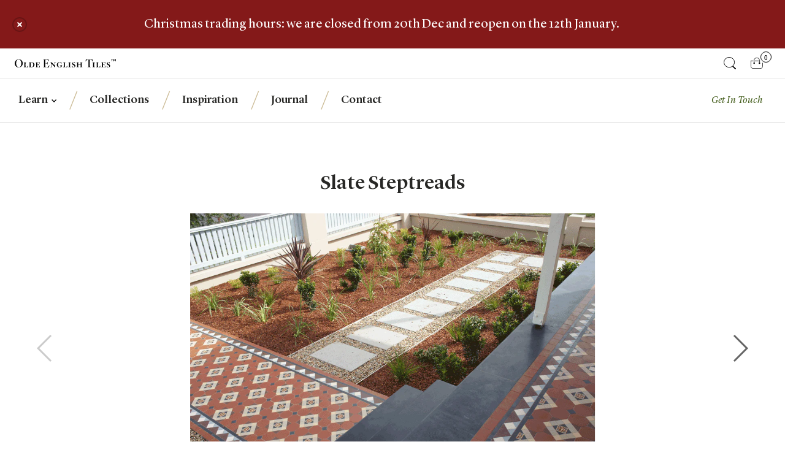

--- FILE ---
content_type: text/html; charset=utf-8
request_url: https://www.oldeenglishtiles.com.au/products/slate-steptreads
body_size: 18416
content:
<!doctype html>
<!--[if IE 8]><html class="no-js lt-ie9" lang="en"> <![endif]-->
<!--[if IE 9 ]><html class="ie9 no-js"> <![endif]-->
<!--[if (gt IE 9)|!(IE)]><!--> <html class="no-js"> <!--<![endif]-->  
<head>
  <!-- Basics -->
  <meta charset="utf-8" />
  <meta http-equiv='X-UA-Compatible' content='IE=edge,chrome=1' />
  <meta name="viewport" content="width=device-width,initial-scale=1,maximum-scale=1,user-scalable=no" />
  
  
  
  
  


  

  

  

  

  

  

  
  

  
    <link rel="canonical" href="https://www.oldeenglishtiles.com.au/products/slate-steptreads" />
  


  
  
     
      <meta name="pinterest-rich-pin" content="false" />
      
    
  
  
  
  <!-- Meta Info  -->
  <title>
    
      Slate Steptreads &ndash; Olde English Tiles™
      
    
  </title>


  
    <meta name="description" content="* Slate steptreads - traditional, bullnose" />
  

  <!-- /snippets/social-meta-tags.liquid -->


  <meta property="og:type" content="product">
  <meta property="og:title" content="Slate Steptreads">
  
  <meta property="og:image" content="http://www.oldeenglishtiles.com.au/cdn/shop/products/4Bluestone-Bullnose-shiny-black-Steps-or-Edge-1Lm_-1.2Lm-and-1.5Lm-x-300-x-30mm-4_grande.gif?v=1627004615">
  <meta property="og:image:secure_url" content="https://www.oldeenglishtiles.com.au/cdn/shop/products/4Bluestone-Bullnose-shiny-black-Steps-or-Edge-1Lm_-1.2Lm-and-1.5Lm-x-300-x-30mm-4_grande.gif?v=1627004615">
  
  <meta property="og:image" content="http://www.oldeenglishtiles.com.au/cdn/shop/products/Verandah-70g_grande.jpg?v=1627004632">
  <meta property="og:image:secure_url" content="https://www.oldeenglishtiles.com.au/cdn/shop/products/Verandah-70g_grande.jpg?v=1627004632">
  
  
  <meta property="og:price:currency" content="AUD">


  <meta property="og:description" content="* Slate steptreads - traditional, bullnose">

  <meta property="og:url" content="https://www.oldeenglishtiles.com.au/products/slate-steptreads">
  <meta property="og:site_name" content="Olde English Tiles™">





<meta name="twitter:card" content="summary">

  <meta name="twitter:title" content="Slate Steptreads">
  <meta name="twitter:description" content="* Slate steptreads - traditional, bullnose">
  <meta name="twitter:image" content="https://www.oldeenglishtiles.com.au/cdn/shop/products/4Bluestone-Bullnose-shiny-black-Steps-or-Edge-1Lm_-1.2Lm-and-1.5Lm-x-300-x-30mm-4_medium.gif?v=1627004615">
  <meta name="twitter:image:width" content="240">
  <meta name="twitter:image:height" content="240">


  
  <meta name="google-site-verification" content="HBbsFQ70DF03NWqoHN17PNzNwDWu6Ay-D97D7guftsA" />
  <meta name="google-site-verification" content="cKgIu78mcmBCkbP0npLUSOO_JulS1iFMpVGjbxRASgk" />
  <meta name="p:domain_verify" content="edeaaba0dde20990eeea6778ccc16504"/>

  <!--[if lt IE 9]><script src="//html5shiv.googlecode.com/svn/trunk/html5.js" type="text/javascript"></script><![endif]-->

  <link href="//www.oldeenglishtiles.com.au/cdn/shop/t/9/assets/style.css?v=1125338253892625621764138204" rel="stylesheet" type="text/css" media="all" />


  <!-- Shopify header hook -->
  <script>window.performance && window.performance.mark && window.performance.mark('shopify.content_for_header.start');</script><meta id="shopify-digital-wallet" name="shopify-digital-wallet" content="/2586727/digital_wallets/dialog">
<meta name="shopify-checkout-api-token" content="2a11a8dbca3ad3af3cd427f3d095ec2e">
<link rel="alternate" type="application/json+oembed" href="https://www.oldeenglishtiles.com.au/products/slate-steptreads.oembed">
<script async="async" src="/checkouts/internal/preloads.js?locale=en-AU"></script>
<link rel="preconnect" href="https://shop.app" crossorigin="anonymous">
<script async="async" src="https://shop.app/checkouts/internal/preloads.js?locale=en-AU&shop_id=2586727" crossorigin="anonymous"></script>
<script id="apple-pay-shop-capabilities" type="application/json">{"shopId":2586727,"countryCode":"AU","currencyCode":"AUD","merchantCapabilities":["supports3DS"],"merchantId":"gid:\/\/shopify\/Shop\/2586727","merchantName":"Olde English Tiles™","requiredBillingContactFields":["postalAddress","email","phone"],"requiredShippingContactFields":["postalAddress","email","phone"],"shippingType":"shipping","supportedNetworks":["visa","masterCard","amex","jcb"],"total":{"type":"pending","label":"Olde English Tiles™","amount":"1.00"},"shopifyPaymentsEnabled":true,"supportsSubscriptions":true}</script>
<script id="shopify-features" type="application/json">{"accessToken":"2a11a8dbca3ad3af3cd427f3d095ec2e","betas":["rich-media-storefront-analytics"],"domain":"www.oldeenglishtiles.com.au","predictiveSearch":true,"shopId":2586727,"locale":"en"}</script>
<script>var Shopify = Shopify || {};
Shopify.shop = "oeta.myshopify.com";
Shopify.locale = "en";
Shopify.currency = {"active":"AUD","rate":"1.0"};
Shopify.country = "AU";
Shopify.theme = {"name":"production","id":73695493,"schema_name":null,"schema_version":null,"theme_store_id":null,"role":"main"};
Shopify.theme.handle = "null";
Shopify.theme.style = {"id":null,"handle":null};
Shopify.cdnHost = "www.oldeenglishtiles.com.au/cdn";
Shopify.routes = Shopify.routes || {};
Shopify.routes.root = "/";</script>
<script type="module">!function(o){(o.Shopify=o.Shopify||{}).modules=!0}(window);</script>
<script>!function(o){function n(){var o=[];function n(){o.push(Array.prototype.slice.apply(arguments))}return n.q=o,n}var t=o.Shopify=o.Shopify||{};t.loadFeatures=n(),t.autoloadFeatures=n()}(window);</script>
<script>
  window.ShopifyPay = window.ShopifyPay || {};
  window.ShopifyPay.apiHost = "shop.app\/pay";
  window.ShopifyPay.redirectState = null;
</script>
<script id="shop-js-analytics" type="application/json">{"pageType":"product"}</script>
<script defer="defer" async type="module" src="//www.oldeenglishtiles.com.au/cdn/shopifycloud/shop-js/modules/v2/client.init-shop-cart-sync_CG-L-Qzi.en.esm.js"></script>
<script defer="defer" async type="module" src="//www.oldeenglishtiles.com.au/cdn/shopifycloud/shop-js/modules/v2/chunk.common_B8yXDTDb.esm.js"></script>
<script type="module">
  await import("//www.oldeenglishtiles.com.au/cdn/shopifycloud/shop-js/modules/v2/client.init-shop-cart-sync_CG-L-Qzi.en.esm.js");
await import("//www.oldeenglishtiles.com.au/cdn/shopifycloud/shop-js/modules/v2/chunk.common_B8yXDTDb.esm.js");

  window.Shopify.SignInWithShop?.initShopCartSync?.({"fedCMEnabled":true,"windoidEnabled":true});

</script>
<script>
  window.Shopify = window.Shopify || {};
  if (!window.Shopify.featureAssets) window.Shopify.featureAssets = {};
  window.Shopify.featureAssets['shop-js'] = {"shop-cart-sync":["modules/v2/client.shop-cart-sync_C7TtgCZT.en.esm.js","modules/v2/chunk.common_B8yXDTDb.esm.js"],"shop-button":["modules/v2/client.shop-button_aOcg-RjH.en.esm.js","modules/v2/chunk.common_B8yXDTDb.esm.js"],"init-shop-email-lookup-coordinator":["modules/v2/client.init-shop-email-lookup-coordinator_D-37GF_a.en.esm.js","modules/v2/chunk.common_B8yXDTDb.esm.js"],"init-fed-cm":["modules/v2/client.init-fed-cm_DGh7x7ZX.en.esm.js","modules/v2/chunk.common_B8yXDTDb.esm.js"],"init-windoid":["modules/v2/client.init-windoid_C5PxDKWE.en.esm.js","modules/v2/chunk.common_B8yXDTDb.esm.js"],"shop-toast-manager":["modules/v2/client.shop-toast-manager_BmSBWum3.en.esm.js","modules/v2/chunk.common_B8yXDTDb.esm.js"],"shop-cash-offers":["modules/v2/client.shop-cash-offers_DkchToOx.en.esm.js","modules/v2/chunk.common_B8yXDTDb.esm.js","modules/v2/chunk.modal_dvVUSHam.esm.js"],"init-shop-cart-sync":["modules/v2/client.init-shop-cart-sync_CG-L-Qzi.en.esm.js","modules/v2/chunk.common_B8yXDTDb.esm.js"],"avatar":["modules/v2/client.avatar_BTnouDA3.en.esm.js"],"shop-login-button":["modules/v2/client.shop-login-button_DrVPCwAQ.en.esm.js","modules/v2/chunk.common_B8yXDTDb.esm.js","modules/v2/chunk.modal_dvVUSHam.esm.js"],"pay-button":["modules/v2/client.pay-button_Cw45D1uM.en.esm.js","modules/v2/chunk.common_B8yXDTDb.esm.js"],"init-customer-accounts":["modules/v2/client.init-customer-accounts_BNYsaOzg.en.esm.js","modules/v2/client.shop-login-button_DrVPCwAQ.en.esm.js","modules/v2/chunk.common_B8yXDTDb.esm.js","modules/v2/chunk.modal_dvVUSHam.esm.js"],"checkout-modal":["modules/v2/client.checkout-modal_NoX7b1qq.en.esm.js","modules/v2/chunk.common_B8yXDTDb.esm.js","modules/v2/chunk.modal_dvVUSHam.esm.js"],"init-customer-accounts-sign-up":["modules/v2/client.init-customer-accounts-sign-up_pIEGEpjr.en.esm.js","modules/v2/client.shop-login-button_DrVPCwAQ.en.esm.js","modules/v2/chunk.common_B8yXDTDb.esm.js","modules/v2/chunk.modal_dvVUSHam.esm.js"],"init-shop-for-new-customer-accounts":["modules/v2/client.init-shop-for-new-customer-accounts_BIu2e6le.en.esm.js","modules/v2/client.shop-login-button_DrVPCwAQ.en.esm.js","modules/v2/chunk.common_B8yXDTDb.esm.js","modules/v2/chunk.modal_dvVUSHam.esm.js"],"shop-follow-button":["modules/v2/client.shop-follow-button_B6YY9G4U.en.esm.js","modules/v2/chunk.common_B8yXDTDb.esm.js","modules/v2/chunk.modal_dvVUSHam.esm.js"],"lead-capture":["modules/v2/client.lead-capture_o2hOda6W.en.esm.js","modules/v2/chunk.common_B8yXDTDb.esm.js","modules/v2/chunk.modal_dvVUSHam.esm.js"],"shop-login":["modules/v2/client.shop-login_DA8-MZ-E.en.esm.js","modules/v2/chunk.common_B8yXDTDb.esm.js","modules/v2/chunk.modal_dvVUSHam.esm.js"],"payment-terms":["modules/v2/client.payment-terms_BFsudFhJ.en.esm.js","modules/v2/chunk.common_B8yXDTDb.esm.js","modules/v2/chunk.modal_dvVUSHam.esm.js"]};
</script>
<script>(function() {
  var isLoaded = false;
  function asyncLoad() {
    if (isLoaded) return;
    isLoaded = true;
    var urls = ["https:\/\/scripttags.jst.ai\/shopify_justuno_2586727_73e30d40-bce4-11ef-9f39-97b72201ffb6.js?shop=oeta.myshopify.com"];
    for (var i = 0; i < urls.length; i++) {
      var s = document.createElement('script');
      s.type = 'text/javascript';
      s.async = true;
      s.src = urls[i];
      var x = document.getElementsByTagName('script')[0];
      x.parentNode.insertBefore(s, x);
    }
  };
  if(window.attachEvent) {
    window.attachEvent('onload', asyncLoad);
  } else {
    window.addEventListener('load', asyncLoad, false);
  }
})();</script>
<script id="__st">var __st={"a":2586727,"offset":39600,"reqid":"79251b71-e971-4d86-8460-17a46aefbf47-1768235048","pageurl":"www.oldeenglishtiles.com.au\/products\/slate-steptreads","u":"83173b4485ca","p":"product","rtyp":"product","rid":6575864152162};</script>
<script>window.ShopifyPaypalV4VisibilityTracking = true;</script>
<script id="captcha-bootstrap">!function(){'use strict';const t='contact',e='account',n='new_comment',o=[[t,t],['blogs',n],['comments',n],[t,'customer']],c=[[e,'customer_login'],[e,'guest_login'],[e,'recover_customer_password'],[e,'create_customer']],r=t=>t.map((([t,e])=>`form[action*='/${t}']:not([data-nocaptcha='true']) input[name='form_type'][value='${e}']`)).join(','),a=t=>()=>t?[...document.querySelectorAll(t)].map((t=>t.form)):[];function s(){const t=[...o],e=r(t);return a(e)}const i='password',u='form_key',d=['recaptcha-v3-token','g-recaptcha-response','h-captcha-response',i],f=()=>{try{return window.sessionStorage}catch{return}},m='__shopify_v',_=t=>t.elements[u];function p(t,e,n=!1){try{const o=window.sessionStorage,c=JSON.parse(o.getItem(e)),{data:r}=function(t){const{data:e,action:n}=t;return t[m]||n?{data:e,action:n}:{data:t,action:n}}(c);for(const[e,n]of Object.entries(r))t.elements[e]&&(t.elements[e].value=n);n&&o.removeItem(e)}catch(o){console.error('form repopulation failed',{error:o})}}const l='form_type',E='cptcha';function T(t){t.dataset[E]=!0}const w=window,h=w.document,L='Shopify',v='ce_forms',y='captcha';let A=!1;((t,e)=>{const n=(g='f06e6c50-85a8-45c8-87d0-21a2b65856fe',I='https://cdn.shopify.com/shopifycloud/storefront-forms-hcaptcha/ce_storefront_forms_captcha_hcaptcha.v1.5.2.iife.js',D={infoText:'Protected by hCaptcha',privacyText:'Privacy',termsText:'Terms'},(t,e,n)=>{const o=w[L][v],c=o.bindForm;if(c)return c(t,g,e,D).then(n);var r;o.q.push([[t,g,e,D],n]),r=I,A||(h.body.append(Object.assign(h.createElement('script'),{id:'captcha-provider',async:!0,src:r})),A=!0)});var g,I,D;w[L]=w[L]||{},w[L][v]=w[L][v]||{},w[L][v].q=[],w[L][y]=w[L][y]||{},w[L][y].protect=function(t,e){n(t,void 0,e),T(t)},Object.freeze(w[L][y]),function(t,e,n,w,h,L){const[v,y,A,g]=function(t,e,n){const i=e?o:[],u=t?c:[],d=[...i,...u],f=r(d),m=r(i),_=r(d.filter((([t,e])=>n.includes(e))));return[a(f),a(m),a(_),s()]}(w,h,L),I=t=>{const e=t.target;return e instanceof HTMLFormElement?e:e&&e.form},D=t=>v().includes(t);t.addEventListener('submit',(t=>{const e=I(t);if(!e)return;const n=D(e)&&!e.dataset.hcaptchaBound&&!e.dataset.recaptchaBound,o=_(e),c=g().includes(e)&&(!o||!o.value);(n||c)&&t.preventDefault(),c&&!n&&(function(t){try{if(!f())return;!function(t){const e=f();if(!e)return;const n=_(t);if(!n)return;const o=n.value;o&&e.removeItem(o)}(t);const e=Array.from(Array(32),(()=>Math.random().toString(36)[2])).join('');!function(t,e){_(t)||t.append(Object.assign(document.createElement('input'),{type:'hidden',name:u})),t.elements[u].value=e}(t,e),function(t,e){const n=f();if(!n)return;const o=[...t.querySelectorAll(`input[type='${i}']`)].map((({name:t})=>t)),c=[...d,...o],r={};for(const[a,s]of new FormData(t).entries())c.includes(a)||(r[a]=s);n.setItem(e,JSON.stringify({[m]:1,action:t.action,data:r}))}(t,e)}catch(e){console.error('failed to persist form',e)}}(e),e.submit())}));const S=(t,e)=>{t&&!t.dataset[E]&&(n(t,e.some((e=>e===t))),T(t))};for(const o of['focusin','change'])t.addEventListener(o,(t=>{const e=I(t);D(e)&&S(e,y())}));const B=e.get('form_key'),M=e.get(l),P=B&&M;t.addEventListener('DOMContentLoaded',(()=>{const t=y();if(P)for(const e of t)e.elements[l].value===M&&p(e,B);[...new Set([...A(),...v().filter((t=>'true'===t.dataset.shopifyCaptcha))])].forEach((e=>S(e,t)))}))}(h,new URLSearchParams(w.location.search),n,t,e,['guest_login'])})(!0,!0)}();</script>
<script integrity="sha256-4kQ18oKyAcykRKYeNunJcIwy7WH5gtpwJnB7kiuLZ1E=" data-source-attribution="shopify.loadfeatures" defer="defer" src="//www.oldeenglishtiles.com.au/cdn/shopifycloud/storefront/assets/storefront/load_feature-a0a9edcb.js" crossorigin="anonymous"></script>
<script crossorigin="anonymous" defer="defer" src="//www.oldeenglishtiles.com.au/cdn/shopifycloud/storefront/assets/shopify_pay/storefront-65b4c6d7.js?v=20250812"></script>
<script data-source-attribution="shopify.dynamic_checkout.dynamic.init">var Shopify=Shopify||{};Shopify.PaymentButton=Shopify.PaymentButton||{isStorefrontPortableWallets:!0,init:function(){window.Shopify.PaymentButton.init=function(){};var t=document.createElement("script");t.src="https://www.oldeenglishtiles.com.au/cdn/shopifycloud/portable-wallets/latest/portable-wallets.en.js",t.type="module",document.head.appendChild(t)}};
</script>
<script data-source-attribution="shopify.dynamic_checkout.buyer_consent">
  function portableWalletsHideBuyerConsent(e){var t=document.getElementById("shopify-buyer-consent"),n=document.getElementById("shopify-subscription-policy-button");t&&n&&(t.classList.add("hidden"),t.setAttribute("aria-hidden","true"),n.removeEventListener("click",e))}function portableWalletsShowBuyerConsent(e){var t=document.getElementById("shopify-buyer-consent"),n=document.getElementById("shopify-subscription-policy-button");t&&n&&(t.classList.remove("hidden"),t.removeAttribute("aria-hidden"),n.addEventListener("click",e))}window.Shopify?.PaymentButton&&(window.Shopify.PaymentButton.hideBuyerConsent=portableWalletsHideBuyerConsent,window.Shopify.PaymentButton.showBuyerConsent=portableWalletsShowBuyerConsent);
</script>
<script data-source-attribution="shopify.dynamic_checkout.cart.bootstrap">document.addEventListener("DOMContentLoaded",(function(){function t(){return document.querySelector("shopify-accelerated-checkout-cart, shopify-accelerated-checkout")}if(t())Shopify.PaymentButton.init();else{new MutationObserver((function(e,n){t()&&(Shopify.PaymentButton.init(),n.disconnect())})).observe(document.body,{childList:!0,subtree:!0})}}));
</script>
<link id="shopify-accelerated-checkout-styles" rel="stylesheet" media="screen" href="https://www.oldeenglishtiles.com.au/cdn/shopifycloud/portable-wallets/latest/accelerated-checkout-backwards-compat.css" crossorigin="anonymous">
<style id="shopify-accelerated-checkout-cart">
        #shopify-buyer-consent {
  margin-top: 1em;
  display: inline-block;
  width: 100%;
}

#shopify-buyer-consent.hidden {
  display: none;
}

#shopify-subscription-policy-button {
  background: none;
  border: none;
  padding: 0;
  text-decoration: underline;
  font-size: inherit;
  cursor: pointer;
}

#shopify-subscription-policy-button::before {
  box-shadow: none;
}

      </style>

<script>window.performance && window.performance.mark && window.performance.mark('shopify.content_for_header.end');</script>


  
  
  <!-- Google Tag Manager -->
<script async src="https://www.googletagmanager.com/gtag/js?id=G-7ZF0FM96E0"></script>
<script>
  window.dataLayer = window.dataLayer || [];
  function gtag(){dataLayer.push(arguments);}
  gtag('js', new Date());

  gtag('config', 'G-7ZF0FM96E0');
  // gtag('config', 'G-7ZF0FM96E0', { 'debug_mode': true });
</script>
<!-- End Google Tag Manager -->



<!-- Facebook Pixel Code -->
<script>
  !function (f, b, e, v, n, t, s) {
    if (f.fbq) return; n = f.fbq = function () {
      n.callMethod ?
      n.callMethod.apply(n, arguments) : n.queue.push(arguments)
    };
    if (!f._fbq) f._fbq = n; n.push = n; n.loaded = !0; n.version = '2.0';
    n.queue = []; t = b.createElement(e); t.async = !0;
    t.src = v; s = b.getElementsByTagName(e)[0];
    s.parentNode.insertBefore(t, s)
  }(window, document, 'script',
    'https://connect.facebook.net/en_US/fbevents.js');
  fbq('init', '1658833750877181');
  fbq('track', 'PageView');
</script>
<noscript>
  <img height="1" width="1" src="https://www.facebook.com/tr?id=1658833750877181&ev=PageView
  &noscript=1" />
</noscript>
<!-- End Facebook Pixel Code -->


<!-- Pinterest Tag -->
<script>
  !function (e) {
    if (!window.pintrk) {
      window.pintrk = function () {
        window.pintrk.queue.push(Array.prototype.slice.call(arguments))
      }; var
        n = window.pintrk; n.queue = [], n.version = "3.0"; var
          t = document.createElement("script"); t.async = !0, t.src = e; var
            r = document.getElementsByTagName("script")[0];
      r.parentNode.insertBefore(t, r)
    }
  }("https://s.pinimg.com/ct/core.js");
  pintrk('load', '2613419162460', { em: '<user_email_address>' });
  pintrk('page');
  
  pintrk('track', 'pagevisit');
</script>
<noscript>
  <img height="1" width="1" style="display:none;" alt="" src="https://ct.pinterest.com/v3/?event=init&tid=2613419162460&pd[em]=
<hashed_email_address>&noscript=1" />
</noscript>
<!-- end Pinterest Tag -->




<!-- Bing -->
<script>(function (w, d, t, r, u) { var f, n, i; w[u] = w[u] || [], f = function () { var o = { ti: "11013124" }; o.q = w[u], w[u] = new UET(o), w[u].push("pageLoad") }, n = d.createElement(t), n.src = r, n.async = 1, n.onload = n.onreadystatechange = function () { var s = this.readyState; s && s !== "loaded" && s !== "complete" || (f(), n.onload = n.onreadystatechange = null) }, i = d.getElementsByTagName(t)[0], i.parentNode.insertBefore(n, i) })(window, document, "script", "//bat.bing.com/bat.js", "uetq");</script>
<!-- End Bing -->

  
<link href="https://monorail-edge.shopifysvc.com" rel="dns-prefetch">
<script>(function(){if ("sendBeacon" in navigator && "performance" in window) {try {var session_token_from_headers = performance.getEntriesByType('navigation')[0].serverTiming.find(x => x.name == '_s').description;} catch {var session_token_from_headers = undefined;}var session_cookie_matches = document.cookie.match(/_shopify_s=([^;]*)/);var session_token_from_cookie = session_cookie_matches && session_cookie_matches.length === 2 ? session_cookie_matches[1] : "";var session_token = session_token_from_headers || session_token_from_cookie || "";function handle_abandonment_event(e) {var entries = performance.getEntries().filter(function(entry) {return /monorail-edge.shopifysvc.com/.test(entry.name);});if (!window.abandonment_tracked && entries.length === 0) {window.abandonment_tracked = true;var currentMs = Date.now();var navigation_start = performance.timing.navigationStart;var payload = {shop_id: 2586727,url: window.location.href,navigation_start,duration: currentMs - navigation_start,session_token,page_type: "product"};window.navigator.sendBeacon("https://monorail-edge.shopifysvc.com/v1/produce", JSON.stringify({schema_id: "online_store_buyer_site_abandonment/1.1",payload: payload,metadata: {event_created_at_ms: currentMs,event_sent_at_ms: currentMs}}));}}window.addEventListener('pagehide', handle_abandonment_event);}}());</script>
<script id="web-pixels-manager-setup">(function e(e,d,r,n,o){if(void 0===o&&(o={}),!Boolean(null===(a=null===(i=window.Shopify)||void 0===i?void 0:i.analytics)||void 0===a?void 0:a.replayQueue)){var i,a;window.Shopify=window.Shopify||{};var t=window.Shopify;t.analytics=t.analytics||{};var s=t.analytics;s.replayQueue=[],s.publish=function(e,d,r){return s.replayQueue.push([e,d,r]),!0};try{self.performance.mark("wpm:start")}catch(e){}var l=function(){var e={modern:/Edge?\/(1{2}[4-9]|1[2-9]\d|[2-9]\d{2}|\d{4,})\.\d+(\.\d+|)|Firefox\/(1{2}[4-9]|1[2-9]\d|[2-9]\d{2}|\d{4,})\.\d+(\.\d+|)|Chrom(ium|e)\/(9{2}|\d{3,})\.\d+(\.\d+|)|(Maci|X1{2}).+ Version\/(15\.\d+|(1[6-9]|[2-9]\d|\d{3,})\.\d+)([,.]\d+|)( \(\w+\)|)( Mobile\/\w+|) Safari\/|Chrome.+OPR\/(9{2}|\d{3,})\.\d+\.\d+|(CPU[ +]OS|iPhone[ +]OS|CPU[ +]iPhone|CPU IPhone OS|CPU iPad OS)[ +]+(15[._]\d+|(1[6-9]|[2-9]\d|\d{3,})[._]\d+)([._]\d+|)|Android:?[ /-](13[3-9]|1[4-9]\d|[2-9]\d{2}|\d{4,})(\.\d+|)(\.\d+|)|Android.+Firefox\/(13[5-9]|1[4-9]\d|[2-9]\d{2}|\d{4,})\.\d+(\.\d+|)|Android.+Chrom(ium|e)\/(13[3-9]|1[4-9]\d|[2-9]\d{2}|\d{4,})\.\d+(\.\d+|)|SamsungBrowser\/([2-9]\d|\d{3,})\.\d+/,legacy:/Edge?\/(1[6-9]|[2-9]\d|\d{3,})\.\d+(\.\d+|)|Firefox\/(5[4-9]|[6-9]\d|\d{3,})\.\d+(\.\d+|)|Chrom(ium|e)\/(5[1-9]|[6-9]\d|\d{3,})\.\d+(\.\d+|)([\d.]+$|.*Safari\/(?![\d.]+ Edge\/[\d.]+$))|(Maci|X1{2}).+ Version\/(10\.\d+|(1[1-9]|[2-9]\d|\d{3,})\.\d+)([,.]\d+|)( \(\w+\)|)( Mobile\/\w+|) Safari\/|Chrome.+OPR\/(3[89]|[4-9]\d|\d{3,})\.\d+\.\d+|(CPU[ +]OS|iPhone[ +]OS|CPU[ +]iPhone|CPU IPhone OS|CPU iPad OS)[ +]+(10[._]\d+|(1[1-9]|[2-9]\d|\d{3,})[._]\d+)([._]\d+|)|Android:?[ /-](13[3-9]|1[4-9]\d|[2-9]\d{2}|\d{4,})(\.\d+|)(\.\d+|)|Mobile Safari.+OPR\/([89]\d|\d{3,})\.\d+\.\d+|Android.+Firefox\/(13[5-9]|1[4-9]\d|[2-9]\d{2}|\d{4,})\.\d+(\.\d+|)|Android.+Chrom(ium|e)\/(13[3-9]|1[4-9]\d|[2-9]\d{2}|\d{4,})\.\d+(\.\d+|)|Android.+(UC? ?Browser|UCWEB|U3)[ /]?(15\.([5-9]|\d{2,})|(1[6-9]|[2-9]\d|\d{3,})\.\d+)\.\d+|SamsungBrowser\/(5\.\d+|([6-9]|\d{2,})\.\d+)|Android.+MQ{2}Browser\/(14(\.(9|\d{2,})|)|(1[5-9]|[2-9]\d|\d{3,})(\.\d+|))(\.\d+|)|K[Aa][Ii]OS\/(3\.\d+|([4-9]|\d{2,})\.\d+)(\.\d+|)/},d=e.modern,r=e.legacy,n=navigator.userAgent;return n.match(d)?"modern":n.match(r)?"legacy":"unknown"}(),u="modern"===l?"modern":"legacy",c=(null!=n?n:{modern:"",legacy:""})[u],f=function(e){return[e.baseUrl,"/wpm","/b",e.hashVersion,"modern"===e.buildTarget?"m":"l",".js"].join("")}({baseUrl:d,hashVersion:r,buildTarget:u}),m=function(e){var d=e.version,r=e.bundleTarget,n=e.surface,o=e.pageUrl,i=e.monorailEndpoint;return{emit:function(e){var a=e.status,t=e.errorMsg,s=(new Date).getTime(),l=JSON.stringify({metadata:{event_sent_at_ms:s},events:[{schema_id:"web_pixels_manager_load/3.1",payload:{version:d,bundle_target:r,page_url:o,status:a,surface:n,error_msg:t},metadata:{event_created_at_ms:s}}]});if(!i)return console&&console.warn&&console.warn("[Web Pixels Manager] No Monorail endpoint provided, skipping logging."),!1;try{return self.navigator.sendBeacon.bind(self.navigator)(i,l)}catch(e){}var u=new XMLHttpRequest;try{return u.open("POST",i,!0),u.setRequestHeader("Content-Type","text/plain"),u.send(l),!0}catch(e){return console&&console.warn&&console.warn("[Web Pixels Manager] Got an unhandled error while logging to Monorail."),!1}}}}({version:r,bundleTarget:l,surface:e.surface,pageUrl:self.location.href,monorailEndpoint:e.monorailEndpoint});try{o.browserTarget=l,function(e){var d=e.src,r=e.async,n=void 0===r||r,o=e.onload,i=e.onerror,a=e.sri,t=e.scriptDataAttributes,s=void 0===t?{}:t,l=document.createElement("script"),u=document.querySelector("head"),c=document.querySelector("body");if(l.async=n,l.src=d,a&&(l.integrity=a,l.crossOrigin="anonymous"),s)for(var f in s)if(Object.prototype.hasOwnProperty.call(s,f))try{l.dataset[f]=s[f]}catch(e){}if(o&&l.addEventListener("load",o),i&&l.addEventListener("error",i),u)u.appendChild(l);else{if(!c)throw new Error("Did not find a head or body element to append the script");c.appendChild(l)}}({src:f,async:!0,onload:function(){if(!function(){var e,d;return Boolean(null===(d=null===(e=window.Shopify)||void 0===e?void 0:e.analytics)||void 0===d?void 0:d.initialized)}()){var d=window.webPixelsManager.init(e)||void 0;if(d){var r=window.Shopify.analytics;r.replayQueue.forEach((function(e){var r=e[0],n=e[1],o=e[2];d.publishCustomEvent(r,n,o)})),r.replayQueue=[],r.publish=d.publishCustomEvent,r.visitor=d.visitor,r.initialized=!0}}},onerror:function(){return m.emit({status:"failed",errorMsg:"".concat(f," has failed to load")})},sri:function(e){var d=/^sha384-[A-Za-z0-9+/=]+$/;return"string"==typeof e&&d.test(e)}(c)?c:"",scriptDataAttributes:o}),m.emit({status:"loading"})}catch(e){m.emit({status:"failed",errorMsg:(null==e?void 0:e.message)||"Unknown error"})}}})({shopId: 2586727,storefrontBaseUrl: "https://www.oldeenglishtiles.com.au",extensionsBaseUrl: "https://extensions.shopifycdn.com/cdn/shopifycloud/web-pixels-manager",monorailEndpoint: "https://monorail-edge.shopifysvc.com/unstable/produce_batch",surface: "storefront-renderer",enabledBetaFlags: ["2dca8a86","a0d5f9d2"],webPixelsConfigList: [{"id":"67469410","eventPayloadVersion":"v1","runtimeContext":"LAX","scriptVersion":"1","type":"CUSTOM","privacyPurposes":["MARKETING"],"name":"Meta pixel (migrated)"},{"id":"shopify-app-pixel","configuration":"{}","eventPayloadVersion":"v1","runtimeContext":"STRICT","scriptVersion":"0450","apiClientId":"shopify-pixel","type":"APP","privacyPurposes":["ANALYTICS","MARKETING"]},{"id":"shopify-custom-pixel","eventPayloadVersion":"v1","runtimeContext":"LAX","scriptVersion":"0450","apiClientId":"shopify-pixel","type":"CUSTOM","privacyPurposes":["ANALYTICS","MARKETING"]}],isMerchantRequest: false,initData: {"shop":{"name":"Olde English Tiles™","paymentSettings":{"currencyCode":"AUD"},"myshopifyDomain":"oeta.myshopify.com","countryCode":"AU","storefrontUrl":"https:\/\/www.oldeenglishtiles.com.au"},"customer":null,"cart":null,"checkout":null,"productVariants":[{"price":{"amount":0.0,"currencyCode":"AUD"},"product":{"title":"Slate Steptreads","vendor":"Olde English Tiles™","id":"6575864152162","untranslatedTitle":"Slate Steptreads","url":"\/products\/slate-steptreads","type":"Stone"},"id":"39370833363042","image":{"src":"\/\/www.oldeenglishtiles.com.au\/cdn\/shop\/products\/4Bluestone-Bullnose-shiny-black-Steps-or-Edge-1Lm_-1.2Lm-and-1.5Lm-x-300-x-30mm-4.gif?v=1627004615"},"sku":null,"title":"Display 1","untranslatedTitle":"Display 1"},{"price":{"amount":0.0,"currencyCode":"AUD"},"product":{"title":"Slate Steptreads","vendor":"Olde English Tiles™","id":"6575864152162","untranslatedTitle":"Slate Steptreads","url":"\/products\/slate-steptreads","type":"Stone"},"id":"39370833395810","image":{"src":"\/\/www.oldeenglishtiles.com.au\/cdn\/shop\/products\/Verandah-70g.jpg?v=1627004632"},"sku":null,"title":"Display 2","untranslatedTitle":"Display 2"}],"purchasingCompany":null},},"https://www.oldeenglishtiles.com.au/cdn","7cecd0b6w90c54c6cpe92089d5m57a67346",{"modern":"","legacy":""},{"shopId":"2586727","storefrontBaseUrl":"https:\/\/www.oldeenglishtiles.com.au","extensionBaseUrl":"https:\/\/extensions.shopifycdn.com\/cdn\/shopifycloud\/web-pixels-manager","surface":"storefront-renderer","enabledBetaFlags":"[\"2dca8a86\", \"a0d5f9d2\"]","isMerchantRequest":"false","hashVersion":"7cecd0b6w90c54c6cpe92089d5m57a67346","publish":"custom","events":"[[\"page_viewed\",{}],[\"product_viewed\",{\"productVariant\":{\"price\":{\"amount\":0.0,\"currencyCode\":\"AUD\"},\"product\":{\"title\":\"Slate Steptreads\",\"vendor\":\"Olde English Tiles™\",\"id\":\"6575864152162\",\"untranslatedTitle\":\"Slate Steptreads\",\"url\":\"\/products\/slate-steptreads\",\"type\":\"Stone\"},\"id\":\"39370833363042\",\"image\":{\"src\":\"\/\/www.oldeenglishtiles.com.au\/cdn\/shop\/products\/4Bluestone-Bullnose-shiny-black-Steps-or-Edge-1Lm_-1.2Lm-and-1.5Lm-x-300-x-30mm-4.gif?v=1627004615\"},\"sku\":null,\"title\":\"Display 1\",\"untranslatedTitle\":\"Display 1\"}}]]"});</script><script>
  window.ShopifyAnalytics = window.ShopifyAnalytics || {};
  window.ShopifyAnalytics.meta = window.ShopifyAnalytics.meta || {};
  window.ShopifyAnalytics.meta.currency = 'AUD';
  var meta = {"product":{"id":6575864152162,"gid":"gid:\/\/shopify\/Product\/6575864152162","vendor":"Olde English Tiles™","type":"Stone","handle":"slate-steptreads","variants":[{"id":39370833363042,"price":0,"name":"Slate Steptreads - Display 1","public_title":"Display 1","sku":null},{"id":39370833395810,"price":0,"name":"Slate Steptreads - Display 2","public_title":"Display 2","sku":null}],"remote":false},"page":{"pageType":"product","resourceType":"product","resourceId":6575864152162,"requestId":"79251b71-e971-4d86-8460-17a46aefbf47-1768235048"}};
  for (var attr in meta) {
    window.ShopifyAnalytics.meta[attr] = meta[attr];
  }
</script>
<script class="analytics">
  (function () {
    var customDocumentWrite = function(content) {
      var jquery = null;

      if (window.jQuery) {
        jquery = window.jQuery;
      } else if (window.Checkout && window.Checkout.$) {
        jquery = window.Checkout.$;
      }

      if (jquery) {
        jquery('body').append(content);
      }
    };

    var hasLoggedConversion = function(token) {
      if (token) {
        return document.cookie.indexOf('loggedConversion=' + token) !== -1;
      }
      return false;
    }

    var setCookieIfConversion = function(token) {
      if (token) {
        var twoMonthsFromNow = new Date(Date.now());
        twoMonthsFromNow.setMonth(twoMonthsFromNow.getMonth() + 2);

        document.cookie = 'loggedConversion=' + token + '; expires=' + twoMonthsFromNow;
      }
    }

    var trekkie = window.ShopifyAnalytics.lib = window.trekkie = window.trekkie || [];
    if (trekkie.integrations) {
      return;
    }
    trekkie.methods = [
      'identify',
      'page',
      'ready',
      'track',
      'trackForm',
      'trackLink'
    ];
    trekkie.factory = function(method) {
      return function() {
        var args = Array.prototype.slice.call(arguments);
        args.unshift(method);
        trekkie.push(args);
        return trekkie;
      };
    };
    for (var i = 0; i < trekkie.methods.length; i++) {
      var key = trekkie.methods[i];
      trekkie[key] = trekkie.factory(key);
    }
    trekkie.load = function(config) {
      trekkie.config = config || {};
      trekkie.config.initialDocumentCookie = document.cookie;
      var first = document.getElementsByTagName('script')[0];
      var script = document.createElement('script');
      script.type = 'text/javascript';
      script.onerror = function(e) {
        var scriptFallback = document.createElement('script');
        scriptFallback.type = 'text/javascript';
        scriptFallback.onerror = function(error) {
                var Monorail = {
      produce: function produce(monorailDomain, schemaId, payload) {
        var currentMs = new Date().getTime();
        var event = {
          schema_id: schemaId,
          payload: payload,
          metadata: {
            event_created_at_ms: currentMs,
            event_sent_at_ms: currentMs
          }
        };
        return Monorail.sendRequest("https://" + monorailDomain + "/v1/produce", JSON.stringify(event));
      },
      sendRequest: function sendRequest(endpointUrl, payload) {
        // Try the sendBeacon API
        if (window && window.navigator && typeof window.navigator.sendBeacon === 'function' && typeof window.Blob === 'function' && !Monorail.isIos12()) {
          var blobData = new window.Blob([payload], {
            type: 'text/plain'
          });

          if (window.navigator.sendBeacon(endpointUrl, blobData)) {
            return true;
          } // sendBeacon was not successful

        } // XHR beacon

        var xhr = new XMLHttpRequest();

        try {
          xhr.open('POST', endpointUrl);
          xhr.setRequestHeader('Content-Type', 'text/plain');
          xhr.send(payload);
        } catch (e) {
          console.log(e);
        }

        return false;
      },
      isIos12: function isIos12() {
        return window.navigator.userAgent.lastIndexOf('iPhone; CPU iPhone OS 12_') !== -1 || window.navigator.userAgent.lastIndexOf('iPad; CPU OS 12_') !== -1;
      }
    };
    Monorail.produce('monorail-edge.shopifysvc.com',
      'trekkie_storefront_load_errors/1.1',
      {shop_id: 2586727,
      theme_id: 73695493,
      app_name: "storefront",
      context_url: window.location.href,
      source_url: "//www.oldeenglishtiles.com.au/cdn/s/trekkie.storefront.05c509f133afcfb9f2a8aef7ef881fd109f9b92e.min.js"});

        };
        scriptFallback.async = true;
        scriptFallback.src = '//www.oldeenglishtiles.com.au/cdn/s/trekkie.storefront.05c509f133afcfb9f2a8aef7ef881fd109f9b92e.min.js';
        first.parentNode.insertBefore(scriptFallback, first);
      };
      script.async = true;
      script.src = '//www.oldeenglishtiles.com.au/cdn/s/trekkie.storefront.05c509f133afcfb9f2a8aef7ef881fd109f9b92e.min.js';
      first.parentNode.insertBefore(script, first);
    };
    trekkie.load(
      {"Trekkie":{"appName":"storefront","development":false,"defaultAttributes":{"shopId":2586727,"isMerchantRequest":null,"themeId":73695493,"themeCityHash":"5217724456408866985","contentLanguage":"en","currency":"AUD","eventMetadataId":"d8df1f67-9663-4284-9989-cbffd4fdee92"},"isServerSideCookieWritingEnabled":true,"monorailRegion":"shop_domain","enabledBetaFlags":["65f19447"]},"Session Attribution":{},"S2S":{"facebookCapiEnabled":false,"source":"trekkie-storefront-renderer","apiClientId":580111}}
    );

    var loaded = false;
    trekkie.ready(function() {
      if (loaded) return;
      loaded = true;

      window.ShopifyAnalytics.lib = window.trekkie;

      var originalDocumentWrite = document.write;
      document.write = customDocumentWrite;
      try { window.ShopifyAnalytics.merchantGoogleAnalytics.call(this); } catch(error) {};
      document.write = originalDocumentWrite;

      window.ShopifyAnalytics.lib.page(null,{"pageType":"product","resourceType":"product","resourceId":6575864152162,"requestId":"79251b71-e971-4d86-8460-17a46aefbf47-1768235048","shopifyEmitted":true});

      var match = window.location.pathname.match(/checkouts\/(.+)\/(thank_you|post_purchase)/)
      var token = match? match[1]: undefined;
      if (!hasLoggedConversion(token)) {
        setCookieIfConversion(token);
        window.ShopifyAnalytics.lib.track("Viewed Product",{"currency":"AUD","variantId":39370833363042,"productId":6575864152162,"productGid":"gid:\/\/shopify\/Product\/6575864152162","name":"Slate Steptreads - Display 1","price":"0.00","sku":null,"brand":"Olde English Tiles™","variant":"Display 1","category":"Stone","nonInteraction":true,"remote":false},undefined,undefined,{"shopifyEmitted":true});
      window.ShopifyAnalytics.lib.track("monorail:\/\/trekkie_storefront_viewed_product\/1.1",{"currency":"AUD","variantId":39370833363042,"productId":6575864152162,"productGid":"gid:\/\/shopify\/Product\/6575864152162","name":"Slate Steptreads - Display 1","price":"0.00","sku":null,"brand":"Olde English Tiles™","variant":"Display 1","category":"Stone","nonInteraction":true,"remote":false,"referer":"https:\/\/www.oldeenglishtiles.com.au\/products\/slate-steptreads"});
      }
    });


        var eventsListenerScript = document.createElement('script');
        eventsListenerScript.async = true;
        eventsListenerScript.src = "//www.oldeenglishtiles.com.au/cdn/shopifycloud/storefront/assets/shop_events_listener-3da45d37.js";
        document.getElementsByTagName('head')[0].appendChild(eventsListenerScript);

})();</script>
  <script>
  if (!window.ga || (window.ga && typeof window.ga !== 'function')) {
    window.ga = function ga() {
      (window.ga.q = window.ga.q || []).push(arguments);
      if (window.Shopify && window.Shopify.analytics && typeof window.Shopify.analytics.publish === 'function') {
        window.Shopify.analytics.publish("ga_stub_called", {}, {sendTo: "google_osp_migration"});
      }
      console.error("Shopify's Google Analytics stub called with:", Array.from(arguments), "\nSee https://help.shopify.com/manual/promoting-marketing/pixels/pixel-migration#google for more information.");
    };
    if (window.Shopify && window.Shopify.analytics && typeof window.Shopify.analytics.publish === 'function') {
      window.Shopify.analytics.publish("ga_stub_initialized", {}, {sendTo: "google_osp_migration"});
    }
  }
</script>
<script
  defer
  src="https://www.oldeenglishtiles.com.au/cdn/shopifycloud/perf-kit/shopify-perf-kit-3.0.3.min.js"
  data-application="storefront-renderer"
  data-shop-id="2586727"
  data-render-region="gcp-us-central1"
  data-page-type="product"
  data-theme-instance-id="73695493"
  data-theme-name=""
  data-theme-version=""
  data-monorail-region="shop_domain"
  data-resource-timing-sampling-rate="10"
  data-shs="true"
  data-shs-beacon="true"
  data-shs-export-with-fetch="true"
  data-shs-logs-sample-rate="1"
  data-shs-beacon-endpoint="https://www.oldeenglishtiles.com.au/api/collect"
></script>
</head>



<body>






  <body 
    id="slate-steptreads"
    class="template-product grid-helper grid-off ">


<!-- Google Tag Manager (noscript) -->
<noscript><iframe src="https://www.googletagmanager.com/ns.html?id=GTM-MPM4PMQ" height="0" width="0" style="display:none;visibility:hidden"></iframe></noscript>
<!-- End Google Tag Manager (noscript) -->




<div id="modal"> 
  <transition  name="fade">
    <div key="1" v-show="displayModal" v-on:click="closeModal($event)" id="contact_flow__modal" ref="parent" v-cloak>
      
      <transition name="drawer-slide"><div key="2" id="contact_flow__drawer" ref="child" v-show="displayDrawer">
        <div v-on:click.stop="closeModal($event, true)" class="icon icon__cross-dark contact_flow__close_trigger"></div>

        <div class="contact_form__stage" :class="{
          'contact_form__stage--step1': step === 1,
          'contact_form__stage--step2': step === 2,
          'contact_form__stage--step3': step === 3
        }">
          <div class="contact_flow__steps"><div class="contact_flow__step" :class="{'invisible': step !== 1}">
              <div class="contact_flow__tree_step" :class="{'invisible': step !== 1}">
                <span class="contact_flow__step_question">Hi there.</span> 
                <p>Which best describes the kind of help you'd like?</p>
                <ul class="contact_flow__options">
                  <li class="contact_flow__option" v-on:click.stop="setStep('next', 1)">Help me choose.</li>
                  <li class="contact_flow__option" v-on:click.stop="setStep('next', 2)">I know what I want.</li>
                </ul>
              </div>
            </div><div class="contact_flow__step" :class="{'invisible': step !== 2}"><div v-show="tree === 1" :class="{'invisible': step !== 1 && tree !== 1}" class="contact_flow__tree_step" >
                <!-- <div class="contact_flow__tree_step"> -->
                  <span class="contact_flow__trigger_back" v-on:click.stop="setStep('prev')"><div class="icon icon__nav-left"></div></span>
                  <span class="contact_flow__step_question">Great!</span>
                  <p>How would you like us to help you? Would you prefer:</p>
                  <ul class="contact_flow__options">
                    
                    <li class="contact_flow__option" v-on:click.stop="setStep('next', 11)">Schedule a site visit.</li>
                    <li class="contact_flow__option" v-on:click.stop="setStep('next', 12)">Contact showroom.</li>
                  </ul>
                </div><div v-show="tree === 2" :class="{'invisible': step !== 1 && tree !== 2}" class="contact_flow__tree_step contact_flow__tree_step--2" >
                  <!-- <span class="contact_flow__trigger_back" v-on:click.stop="setStep('prev')"><- Back</span> -->
                  <span class="contact_flow__trigger_back" v-on:click.stop="setStep('prev')"><div class="icon icon__nav-left"></div></span>

                  <span class="contact_flow__step_question">
                    <template v-if="!formSent">Fantastic!</template>
                    <template v-else>Success!</template>
                  </span>
                  <p>
                    <template v-if="!formSent">Let's get in touch.</template>
                    <template v-else>We'll be in touch :)</template>
                  
                  </p>

                  <div class="contact_flow__quick_call_number" data-ga-container-descriptor="contact-flow-modal">
                    <a class="phone-number ga-click-element" data-ga-event-listener="click" data-ga-store-location="sydney"
                      data-ga-data-type="phone-number" href="tel:+61-2-95194333"><div class="icon icon__phone"></div>Call Sydney</a></span>

                    <a class="phone-number ga-click-element" data-ga-event-listener="click" data-ga-store-location="melbourne"
                      data-ga-data-type="phone-number" href="tel:+61-3-94277677"><div class="icon icon__phone"></div>Call Melbourne</a></span>
                  </div>
                  
                  <span class="section_title" v-if="!formSent">Or, leave details:</span>
                  
                  <div data-form-parent-container-id="contact-flow-modal-i-know-what-i-want">
                    
 

<form accept-charset="UTF-8" class="contact_form standard_form">
  
  <div class="loader" v-if="formSending" v-cloak></div>
  
  <!-- Error -->
  <div v-if="contactFormStatusMessage.statusType === 'error'" class="input__error" v-cloak>
    {$ contactFormStatusMessage.statusMessage }
  </div>

  <!-- Success -->
  <div v-if="contactFormStatusMessage.statusType === 'success'" v-cloak>
    {$ contactFormStatusMessage.statusMessage }
  </div>

  <div v-else id="contactFormWrapper" :class="{ 'disabled_element' : formSending }" >
    <input type="hidden" name="_gotcha" v-model="gotcha">

    
    <input type="text" required id="contactFormName" name="name" placeholder="What is your name?" v-model="name">
    <label for="contactFormName">Name</label>
    
    
    
    
      <input type="email" required id="contactFormEmail" name="email" placeholder="...and your email address?" v-model="email">
      <label for="contactFormEmail">Email</label>
    
    
    
      <div class="telephone-container">
        <input type="tel" id="contactFormTelephone" name="phone" placeholder="What number can we reach you on?" v-model="phone">
        <label for="contactFormTelephone">Phone</label>
      </div>
    
    
    
    <div class="state-container">
      <select id="contactFormQuestionType" name="state" v-model="stateLocation">
        <option v-for="(stateString) in statesLocation">{$ stateString }</option>
      </select>
      <label>State</label>
    </div>
    
    
    
    <select name="customer_type" v-model="customerType">
      <option v-for="(customerTypeString) in customerTypes" >{$ customerTypeString }</option>
    </select>
    <label>Customer Type</label>
    
    
    <!-- <input type="hidden" name="submitted_on_page" value="Slate Steptreads"> -->
    
    
      <textarea  required rows="3" id="contactFormMessage" name="body" v-model="body" placeholder="Project information E.g. I have a verandah that is 4m2 and would love you to come out and help me choose a pattern…"></textarea>
      <label for="contactFormMessage">Extra details (optional)</label>
    

    <!-- <input type="submit" id="contactFormSubmit" value="Send" class="footerContactFormSubmit contactFormSubmitButton" v-on:click.prevent.stop="submitContactForm($event)"> -->
    <input type="submit" id="contactFormSubmit" value="Send" class="footerContactFormSubmit contactFormSubmitButton" v-on:click.prevent="submitContactForm" onclick="_gs('event', 'Submit footer contact from  page')"/>
  </div>
  
  
</form>






                  </div>
                </div>
              </div><div class="contact_flow__step" :class="{'invisible': step !== 3 }">
              <div v-show="tree === 11" class="contact_flow__tree_step" id="contact_flow__tree_step--walk_into_showroom"
                :class="{'invisible': step !== 3 && tree !== 11}">
                <span class="contact_flow__trigger_back" v-on:click.stop="setStep('prev', 1)">
                  <div class="icon icon__nav-left"></div>
                </span>

                <span class="contact_flow__step_question">
                  <template v-if="!formSent">Schedule visit</template>
                  <template v-else>Success!</template>
                </span>
                
                <p>
                  <template v-if="!formSent">Let's get in touch.</template>
                  <template v-else>We'll be in touch :)</template>
                </p>

                <div data-form-parent-container-id="contact-flow-modal-schedule-site-visit">
                  
 

<form accept-charset="UTF-8" class="contact_form standard_form">
  
  <div class="loader" v-if="formSending" v-cloak></div>
  
  <!-- Error -->
  <div v-if="contactFormStatusMessage.statusType === 'error'" class="input__error" v-cloak>
    {$ contactFormStatusMessage.statusMessage }
  </div>

  <!-- Success -->
  <div v-if="contactFormStatusMessage.statusType === 'success'" v-cloak>
    {$ contactFormStatusMessage.statusMessage }
  </div>

  <div v-else id="contactFormWrapper" :class="{ 'disabled_element' : formSending }" >
    <input type="hidden" name="_gotcha" v-model="gotcha">

    
    <input type="text" required id="contactFormName" name="name" placeholder="What is your name?" v-model="name">
    <label for="contactFormName">Name</label>
    
    
    
    
    
    
      <div class="telephone-container">
        <input type="tel" id="contactFormTelephone" name="phone" placeholder="What number can we reach you on?" v-model="phone">
        <label for="contactFormTelephone">Phone</label>
      </div>
    
    
    
    <div class="state-container">
      <select id="contactFormQuestionType" name="state" v-model="stateLocation">
        <option v-for="(stateString) in statesLocation">{$ stateString }</option>
      </select>
      <label>State</label>
    </div>
    
    
    
    <select name="customer_type" v-model="customerType">
      <option v-for="(customerTypeString) in customerTypes" >{$ customerTypeString }</option>
    </select>
    <label>Customer Type</label>
    
    
    <!-- <input type="hidden" name="submitted_on_page" value="Slate Steptreads"> -->
    
    
      <textarea  required rows="3" id="contactFormMessage" name="body" v-model="body" placeholder="Project information E.g. I have a verandah that is 4m2 and would love you to come out and help me choose a pattern…"></textarea>
      <label for="contactFormMessage">Extra details (optional)</label>
    

    <!-- <input type="submit" id="contactFormSubmit" value="Send" class="footerContactFormSubmit contactFormSubmitButton" v-on:click.prevent.stop="submitContactForm($event)"> -->
    <input type="submit" id="contactFormSubmit" value="Send" class="footerContactFormSubmit contactFormSubmitButton" v-on:click.prevent="submitContactForm" onclick="_gs('event', 'Submit footer contact from  page')"/>
  </div>
  
  
</form>






                </div>
              </div><div v-show="tree === 12" class="contact_flow__tree_step" id="contact_flow__tree_step--walk_into_showroom" :class="{'invisible': step !== 3 && tree !== 12}">
                <span class="contact_flow__trigger_back" v-on:click.stop="setStep('prev', 1)"><div class="icon icon__nav-left"></div></span>
                <span class="contact_flow__step_question">Great!</span>
                <p>Come into our showroom to see our tiles and get expert technical advice from staff who have been working with them for years.</p>

                <span class="contact_flow__step_small_title">Sydney:</span>

                <div class="contact_flow__content_container" data-ga-container-descriptor="contact-flow-modal">
                  <a target="_blank" data-ga-data-type="location-address" data-ga-store-location="sydney" class="ga-click-element contact_flow__link"
                    data-ga-event-listener="click"
                    href="https://www.google.com/maps/place/Olde+English+Tiles/@-33.8868869,151.1735252,15z/data=!4m2!3m1!1s0x0:0x2258fb5937db80a3?sa=X&ved=2ahUKEwj5t-2ggsrlAhVWfysKHZ7oDPwQ_BIwDXoECAoQCA">130 Pyrmont Bridge Road, <br/>Annandale NSW 2038 <em>(Open in Maps)</em></a>
                  <a class="phone-number ga-click-element contact_flow__link" data-ga-event-listener="click" data-ga-store-location="sydney"
                    data-ga-data-type="phone-number" href="tel:+61-2-95194333">+61 2 9519 4333</a></span>
                <a  data-ga-store-location="sydney" data-ga-data-type="email-address" class="ga-click-element contact_flow__link" data-ga-event-listener="click" href="mailto:sydney@oeta.com.au">sydney@oeta.com.au</a>
                  

                  <span class="contact_flow__hours">Mon - Fri: 9am - 5pm</span>
                  <span class="contact_flow__hours">Sat: 9am - 4pm</span>
                </div>

                <span class="contact_flow__step_small_title">Melbourne:</span>

                <div class="contact_flow__content_container" data-ga-container-descriptor="contact-flow-modal">
                  <a target="_blank" data-ga-store-location="melbourne" data-ga-data-type="location-address" class="ga-click-element contact_flow__link"
                    data-ga-event-listener="click"
                    href="https://www.google.com/maps/place/Olde+English+Tiles™/@-37.826547,145.0050092,17z/data=!3m1!4b1!4m5!3m4!1s0x0:0x9ef7bdab45d7d6b5!8m2!3d-37.826547!4d145.0071979?hl=en">405 Swan St, <br/>Richmond VIC 3121 <em>(Open in Maps)</em></a>
                  <a class="phone-number ga-click-element contact_flow__link" data-ga-event-listener="click" data-ga-store-location="melbourne"
                    data-ga-data-type="phone-number" href="tel:+61-3-94277677">+61 3 9427 7677</a></span>
                  <a  data-ga-store-location="melbourne"  data-ga-data-type="email-address" class="ga-click-element contact_flow__link" data-ga-event-listener="click" href="mailto:melbourne@oeta.com.au">melbourne@oeta.com.au</a>
                  

                    <span class="contact_flow__hours">Mon - Fri: 9am - 5pm</span>
                    <span class="contact_flow__hours">Sat: 9am - 4pm</span>
                </div>
              </div>
            </div></div>
        </div>
      </div>
      </transition>

    </div>
  </transition>
</div> 

  
  <div id="oeta_website">
    <div id="global_site_banner">








  
  
  
  
  

  
  

    <div style="background-color:#841919" v-show="promotionalSiteBanner" v-cloak class="site_banner special_notification">
  
  
    <span class="close_site_banner" v-on:click="closePromotionalSiteBanner"></span>
    <div class="wrapper">
      <div class="site_banner__main_content" v-if="!displayEmailAddress">
        <span class="site_banner__text" style="color:#ffffff">Christmas trading hours: we are closed from 20th Dec and reopen on the 12th January.</span>
  
        
          <button 
            v-on:click="displayEmailAddressModule"
            class="site_banner__btn" 
      
      
      
      style="color:#212121;background-color:#841919;"
    >
            
          </button>
        
      </div>

      
    </div>
  
  
    </div>
  
  


</a>
</div>




    









    





    <header id="site_header" class="">
      <!--  -->



<!-- Top Bar -->

<div class="site_header__main_top_bar">
  <span id="logo">
    <a href="/">
      <img src="//www.oldeenglishtiles.com.au/cdn/shop/t/9/assets/olde_english_tiles_logo2.svg?v=105574769232934401981764138206" alt="Olde English Tiles &trade; Logo" />
      
    </a>
  </span>

  <ul id="site_header__user_features">
    <li>
      <span 
        class="trigger icon_trigger icon__search"  
        v-on:click="toggleSearch" 
        v-bind:class="{ 'icon__search--active': navHeaderSearchFormDisplayed }">
        <!-- <img src="//www.oldeenglishtiles.com.au/cdn/shop/t/9/assets/icon-search-v2.svg?v=45111729547963257501764138198"> -->
      </span>
    </li>

    <!-- <li>
      <a class="trigger revealable-unit iWishView icon_trigger" data-target-id="reveal-recipient-favourites"
        href="/apps/iwish">
        <span class="cart_count iWishCount">0</span>
      </a>
    </li> -->

    
    <li>
      <a class="trigger icon_trigger revealable-unit" data-target-id="reveal-recipient-cart" href="/cart/">
        <span class="cart_count">0</span>
      </a>
    </li>
    

    <li v-on:click="toggleMobileNav">
      <span class="trigger icon_trigger revealable-unit" id="nav-trigger" data-target-id="site_header__nav"></span>
    </li>
    
  </ul>
</div>




<!-- Bottom Bar -->

<!-- <transition name="slide-fade"> -->
<div class="site_header__main_bottom_bar" ref="site-header-main-bottom-bar" :class="{ 'visible': mobileNavDisplayed }">
  <div class="site_header__mobile_animation_container">
    <!--<nav id="site_header__nav" role="navigation" class="reveal-recipient-container revealable-unit">
    <div class="site_header__nav_inner" id="nav-reveal-recipient">-->
    <nav id="site_header__nav" class="site_header__main_bottom_left" role="navigation">
      
      <ul class="site_header__nav_menu_items"><li 
    id="site_header__learn_menu"
    class="site_header__nav_link" 
    v-on:click="showLearnMenu"  
    v-on:mouseenter.stop="showLearnMenu" 
    v-on:mouseleave.stop="hideLearnMenu">
      <span class="site_header__nav_link_text open_menu__trigger">
        Learn
      </span>

      <!-- Main Menu Items -->
      <div class="header_dropdown_container learn_more__menu"  v-cloak v-on:mouseleave.prevent="hideLearnMenu">
        <transition name="slide-fade">
          <div v-show="navHeaderLearnMenuDisplayed" class="header_dropdown_container_inner" >
              <span class="section_title">Foundation Articles</span>

              <ul class="learn_menu__main_articles">
                <li class="learn_menu__main_article">
                  <a href="https://www.oldeenglishtiles.com.au/pages/why-winckelmans">
                    <div class="learn_menu__img_container">
                      <div class="aspect-ratio-container">
                      <img src="//www.oldeenglishtiles.com.au/cdn/shop/t/9/assets/tessellated_tiles_sydney_project02_15.jpg?v=156212950168319974331764138207" alt="Winckelmans makes the best tesselalted tiles on earth" data-pin-nopin="true" />
                      </div>
                    </div>
                    <span class="read_time">6 min read</span>
                    <span class="learn_menu__title">Why our tessellated tiles?</span>
                    <span class="learn_menu__blurb">With a 9mm body and over 35 colours, our French-made tiles are top of their class.</span>  
                  </a>
                </li>
                <li class="learn_menu__main_article">
                  <a href="https://www.oldeenglishtiles.com.au/pages/why-us">
                    <div class="learn_menu__img_container">
                      <div class="aspect-ratio-container">
                      <img src="//www.oldeenglishtiles.com.au/cdn/shop/t/9/assets/tessellated_tiles_restoration_olde_english_tiles_11.jpg?v=137366862577500755271764138207" alt="Choosing the right home" data-pin-nopin="true" />
                      </div>
                    </div>
                    <span class="read_time">4 min read</span>
                    <span class="learn_menu__title">Why work with us?</span>
                    <span class="learn_menu__blurb">Six reasons why you should choose us for your next period project.</span>  
                  </a>
                </li>
                <li class="learn_menu__main_article">
                  <a href="https://www.oldeenglishtiles.com.au/pages/cleaning-your-tessellated-tiles">
                    <div class="learn_menu__img_container">
                      <div class="aspect-ratio-container">
                      <img src="//www.oldeenglishtiles.com.au/cdn/shop/t/9/assets/cleaning-tessellated-tiles-1.jpg?v=40572855498789768341764138208" alt="Cleaning Tessellated Tiles" data-pin-nopin="true" />
                      </div> 
                    </div>
                    <span class="read_time">2 min read</span>
                    <span class="learn_menu__title">Cleaning your tessellated tiles</span>
                    <span class="learn_menu__blurb">A how to on keeping your tessellated floor clean for generations to come.</span>  
                  </a>
                </li>
              </ul>
            </div>
        </transition>
      </div>
  </li>







<li id="link-collections"  class="site_header__nav_link  first">
  <a class="site_header__nav_link_text" href="/collections">Collections</a> 
  
</li>








<li id="link-inspiration"  class="site_header__nav_link ">
  <a class="site_header__nav_link_text" href="/pages/verandah-path-heritage-tessellated-tiles">Inspiration</a> 
  
</li>








<li id="link-journal"  class="site_header__nav_link ">
  <a class="site_header__nav_link_text" href="/blogs/all">Journal</a> 
  
</li>








<li id="link-contact"  class="site_header__nav_link  last">
  <a class="site_header__nav_link_text" href="/pages/contact-quote">Contact</a> 
  
</li>

<li class="site_header__nav_link mobile_screens_only">
  <span class="quote_trigger" data-contact-flow-trigger>Get In Touch</span>
</li></ul>


      <div class="nav-social-media mobile_screens_only">
        <ul class="social-media-links">
          <li class="link-instagram-dark"><a href="http://www.instagram.com/oldeenglishtiles/"
              title="Olde English Tiles Instagram">Instagram</a></li>
          <li class="link-facebook-dark"><a
              href="https://www.facebook.com/Olde-English-Tiles-Australia-PL-1399413986945409/"
              title="Olde English Tiles Facebook">Facebook</a></li>
          <li class="link-pinterest-dark"><a href="https://au.pinterest.com/oetatiles/"
              title="Olde English Tiles Pinterest">Pinterest</a></li>
        </ul>
      </div>
    </nav><div class="site_header__main_bottom_right">
      <div id="site_header__quote"><span class="trigger quote_trigger site_header__quote_trigger_context_box" data-contact-flow-trigger>
          Get In Touch
        </span></div>
    </div>
  </div>
</div>


<transition name="slide-fade">
  <div id="header_search" v-show="navHeaderSearchFormDisplayed" v-cloak>
    <form class="search" action="/search">
      <button type="submit" class="go"><i class="fa fa-search"></i></button>
      <input type="search" name="q" class="search_box" placeholder="Search for anything"
        value="" />
    </form>
  </div>
</transition>

    </header>

    <main role="main" id="main">
      


















  

  

  

  

  

  







  


<div id="pdp_product" class="product " itemscope itemtype="http://schema.org/Product" > 
  
  <meta itemprop="url" content="https://www.oldeenglishtiles.com.au/products/slate-steptreads" />
  <meta itemprop="image" content="//www.oldeenglishtiles.com.au/cdn/shop/products/4Bluestone-Bullnose-shiny-black-Steps-or-Edge-1Lm_-1.2Lm-and-1.5Lm-x-300-x-30mm-4_grande.gif?v=1627004615" />

<header class="product-details">

  <span class="brand-name section_title" class="delta"><a href="
  https://www.oldeenglishtiles.com.au/collections/
" title=""></a></span>  

  <h1 class="product-name" itemprop="name">Slate Steptreads</h1>

</header><!-- .product-details -->


    
    

    
<section class="product-photos">
  
      
  
  
  
  <div class="product-photo" id="pdp_images" ref="pdpSlideshow"> 
      
        
        <ul class="swiper-wrapper">    
        
        
         
          <li 
            class="swiper-slide product-photo-thumb aspect-ratio-container" 
            data-index="0"
            data-variant-index="0" 
            data-variant-img="39370833363042" 

             
            data-option-1="Display 1" 
            

            
            
            
          >
            
            <a href="//www.oldeenglishtiles.com.au/cdn/shop/products/4Bluestone-Bullnose-shiny-black-Steps-or-Edge-1Lm_-1.2Lm-and-1.5Lm-x-300-x-30mm-4_2048x2048.gif?v=1627004615" class="image-popup">
                <img src="//www.oldeenglishtiles.com.au/cdn/shop/products/4Bluestone-Bullnose-shiny-black-Steps-or-Edge-1Lm_-1.2Lm-and-1.5Lm-x-300-x-30mm-4_1024x1024.gif?v=1627004615" alt=" - Slate Steptreads" />
            </a>
            
            

<div class="product-action">

   <div>
     <span class="product-action-prompt">Pin this:</span>
     <ul class="social-media-links">
       <li class="product-action-trigger-container product-action-pin-item" data-social-media-platform="pinterest" data-product-type="Stone" data-pTitle="Slate Steptreads" data-vTitle="Display 1">
        <a href="http://pinterest.com/pin/create/button/?url=https://www.oldeenglishtiles.com.au//products/slate-steptreads&media=//www.oldeenglishtiles.com.au/cdn/shop/products/4Bluestone-Bullnose-shiny-black-Steps-or-Edge-1Lm_-1.2Lm-and-1.5Lm-x-300-x-30mm-4_600x.gif?v=1627004615&description=Beautiful Slate Steptreads Display 1 in the  collection by Olde English Tiles" class="pin-it-button link-pinterest-colour product-action-trigger" count-layout="horizontal" title="Olde English Tiles Pinterest"></a>
       </li>       
     </ul>
   </div>

   <!-- 
<div class="iWishAddWrap">
  <span class="iwishPrompt product-action-prompt">Favourite:</span>
	<a class="iWishAdd product-action-trigger-container" href="#" data-product="6575864152162" data-variant-img="39370833363042" data-pTitle="Slate Steptreads" data-vTitle="Display 1"><span class="product-action-trigger iWishAddInner"></span></a>
  
  <div class="iwishSuccessMessage">Success!</div>
  
  
  
</div>


 -->

 </div>

 
            
          </li>
          
         
          <li 
            class="swiper-slide product-photo-thumb aspect-ratio-container" 
            data-index="1"
            data-variant-index="1" 
            data-variant-img="39370833395810" 

             
            data-option-1="Display 2" 
            

            
            
            
          >
            
            <a href="//www.oldeenglishtiles.com.au/cdn/shop/products/Verandah-70g_2048x2048.jpg?v=1627004632" class="image-popup">
                <img src="//www.oldeenglishtiles.com.au/cdn/shop/products/Verandah-70g_1024x1024.jpg?v=1627004632" alt=" - Slate Steptreads" />
            </a>
            
            

<div class="product-action">

   <div>
     <span class="product-action-prompt">Pin this:</span>
     <ul class="social-media-links">
       <li class="product-action-trigger-container product-action-pin-item" data-social-media-platform="pinterest" data-product-type="Stone" data-pTitle="Slate Steptreads" data-vTitle="Display 2">
        <a href="http://pinterest.com/pin/create/button/?url=https://www.oldeenglishtiles.com.au//products/slate-steptreads&media=//www.oldeenglishtiles.com.au/cdn/shop/products/Verandah-70g_600x.jpg?v=1627004632&description=Beautiful Slate Steptreads Display 2 in the  collection by Olde English Tiles" class="pin-it-button link-pinterest-colour product-action-trigger" count-layout="horizontal" title="Olde English Tiles Pinterest"></a>
       </li>       
     </ul>
   </div>

   <!-- 
<div class="iWishAddWrap">
  <span class="iwishPrompt product-action-prompt">Favourite:</span>
	<a class="iWishAdd product-action-trigger-container" href="#" data-product="6575864152162" data-variant-img="39370833395810" data-pTitle="Slate Steptreads" data-vTitle="Display 2"><span class="product-action-trigger iWishAddInner"></span></a>
  
  <div class="iwishSuccessMessage">Success!</div>
  
  
  
</div>


 -->

 </div>

 
            
          </li>
          
        
        
        </ul>  
        
        <!-- <div class="swiper-pagination"></div>  -->
        <div v-on:click="prevSlide" class="swiper-button-prev swiper-button-black" :class="{ 'disabled_element': atFirstImage }"></div>
        <div v-on:click="nextSlide" class="swiper-button-next swiper-button-black" :class="{ 'disabled_element': atLastImage }"></div>
      
    


  </div>
 

</section><!-- .product-photos -->
 



  
  <div class="product-price-container">

    <div id="product-price" itemprop="offers" itemscope itemtype="http://schema.org/Offer" class="delta">
      
      <meta itemprop="priceCurrency" content="AUD" />


      
        <link itemprop="availability" href="http://schema.org/OutOfStock" />
      


      
      

      
          
        



<div class="product_price_container">
  
  

    <span class="product-price-text">Instore price only <a href="https://www.oldeenglishtiles.com.au/pages/why-in-store-pricing">Why?</a></span>
    

  




</div>



      
        
      

    </div>
  </div><!-- product-price-container-->
  
  
  
  <span></span><form action="/cart/add" method="post" enctype="multipart/form-data" class="variants-container">
    

    

<section id="product-add" class="selector-wrapper">
  
   <div class="wrapper">
      

    
      
      

    
    


    <!-- <div id="product-variants" >             -->
    <div id="product-variants">            
      <ul class="product__variant_selector">
        <li v-for="(option, optionIndex) in uniqueOptionValues">
          
          <select id="product-select" name="id" v-bind:value="activeProductSelectedOptions[optionIndex]" v-on:change="setVariantOptionValue($event, optionIndex)">
            <option v-for="value in option.values">{$ value }</option>
          </select>

          <label>{$ option.title }</label>
        </li>
      </ul>
        

    

    </div> 





    <!-- Add To Cart -->
    
      <a href="https://www.oldeenglishtiles.com.au/pages/contact-quote" class="primary button button__add_to button__green" id="get-a-quote">Enquire Now</a>
    

    
    <!-- Sample Request -->
    


  </div>
</section>



  </form>
</div>




  
  <section id="product-description" itemprop="description" class="product-additional-content">
    <div class="wrapper">
      <h2 class="section_title">About this product</h2>
        <span>* Slate steptreads - traditional, bullnose</span>
        
    </div>
  </section>
  

<section id="related-products" class="product-additional-content">
  <div class="wrapper">
    <h2 class="section_title">Related items</h2>
    <!-- Solution brought to you by Caroline Schnapp -->
<!-- See this: https://docs.shopify.com/support/your-store/products/can-i-recommend-related-products#finding-a-relevant-collecitons -->


























  
    
  





  </div>
</section>





<script src="//www.oldeenglishtiles.com.au/cdn/shop/t/9/assets/Product-min.js?v=27264652798184880421752463895" type="text/javascript"></script>

<script type="text/javascript" defer>
  const productOptions = {
    productId: JSON.parse(`6575864152162`),
    productHandle: JSON.parse(`"slate-steptreads"`),
    productTitle: JSON.parse(`"Slate Steptreads"`),
    variants: JSON.parse(`[{"id":39370833363042,"title":"Display 1","option1":"Display 1","option2":null,"option3":null,"sku":null,"requires_shipping":true,"taxable":true,"featured_image":{"id":28098224816226,"product_id":6575864152162,"position":1,"created_at":"2021-07-16T14:58:11+10:00","updated_at":"2021-07-23T11:43:35+10:00","alt":null,"width":1000,"height":666,"src":"\/\/www.oldeenglishtiles.com.au\/cdn\/shop\/products\/4Bluestone-Bullnose-shiny-black-Steps-or-Edge-1Lm_-1.2Lm-and-1.5Lm-x-300-x-30mm-4.gif?v=1627004615","variant_ids":[39370833363042]},"available":false,"name":"Slate Steptreads - Display 1","public_title":"Display 1","options":["Display 1"],"price":0,"weight":0,"compare_at_price":null,"inventory_quantity":0,"inventory_management":"shopify","inventory_policy":"deny","barcode":null,"featured_media":{"alt":null,"id":20416686522466,"position":1,"preview_image":{"aspect_ratio":1.502,"height":666,"width":1000,"src":"\/\/www.oldeenglishtiles.com.au\/cdn\/shop\/products\/4Bluestone-Bullnose-shiny-black-Steps-or-Edge-1Lm_-1.2Lm-and-1.5Lm-x-300-x-30mm-4.gif?v=1627004615"}},"requires_selling_plan":false,"selling_plan_allocations":[]},{"id":39370833395810,"title":"Display 2","option1":"Display 2","option2":null,"option3":null,"sku":null,"requires_shipping":true,"taxable":true,"featured_image":{"id":28103765131362,"product_id":6575864152162,"position":2,"created_at":"2021-07-23T11:43:52+10:00","updated_at":"2021-07-23T11:43:52+10:00","alt":null,"width":2000,"height":1331,"src":"\/\/www.oldeenglishtiles.com.au\/cdn\/shop\/products\/Verandah-70g.jpg?v=1627004632","variant_ids":[39370833395810]},"available":false,"name":"Slate Steptreads - Display 2","public_title":"Display 2","options":["Display 2"],"price":0,"weight":0,"compare_at_price":null,"inventory_quantity":0,"inventory_management":"shopify","inventory_policy":"deny","barcode":null,"featured_media":{"alt":null,"id":20422924894306,"position":2,"preview_image":{"aspect_ratio":1.503,"height":1331,"width":2000,"src":"\/\/www.oldeenglishtiles.com.au\/cdn\/shop\/products\/Verandah-70g.jpg?v=1627004632"}},"requires_selling_plan":false,"selling_plan_allocations":[]}]`),
    options: JSON.parse(`["Material"]`),
  }

  const oetaProductInit = options => () => Product_min.init(options);

  document.addEventListener('DOMContentLoaded', oetaProductInit(productOptions), false);

   

</script>









    </main>
    
    
      <section class="module-request-a-quote">
        <div class="aspect-ratio-container">

  <div class="wrapper"><div class="blurb">
      <span>Inspired?</span>
      <span><em>Let's chat.</em></span>
    </div>


    <div class="request_a_quote_module">
      <div>
        <h2 class="reason-sub-heading">Get In Touch</h2>

        <p>We’ll come out to you, assess your space and help you choose the surface of your dreams.</p>
        
        <div>
          <div data-form-parent-container-id="footer">
            
 

<form accept-charset="UTF-8" class="contact_form standard_form">
  
  <div class="loader" v-if="formSending" v-cloak></div>
  
  <!-- Error -->
  <div v-if="contactFormStatusMessage.statusType === 'error'" class="input__error" v-cloak>
    {$ contactFormStatusMessage.statusMessage }
  </div>

  <!-- Success -->
  <div v-if="contactFormStatusMessage.statusType === 'success'" v-cloak>
    {$ contactFormStatusMessage.statusMessage }
  </div>

  <div v-else id="contactFormWrapper" :class="{ 'disabled_element' : formSending }" >
    <input type="hidden" name="_gotcha" v-model="gotcha">

    
    <input type="text" required id="contactFormName" name="name" placeholder="What is your name?" v-model="name">
    <label for="contactFormName">Name</label>
    
    
    
    
      <input type="email" required id="contactFormEmail" name="email" placeholder="...and your email address?" v-model="email">
      <label for="contactFormEmail">Email</label>
    
    
    
      <div class="telephone-container">
        <input type="tel" id="contactFormTelephone" name="phone" placeholder="What number can we reach you on?" v-model="phone">
        <label for="contactFormTelephone">Phone</label>
      </div>
    
    
    
    <div class="state-container">
      <select id="contactFormQuestionType" name="state" v-model="stateLocation">
        <option v-for="(stateString) in statesLocation">{$ stateString }</option>
      </select>
      <label>State</label>
    </div>
    
    
    
    <select name="customer_type" v-model="customerType">
      <option v-for="(customerTypeString) in customerTypes" >{$ customerTypeString }</option>
    </select>
    <label>Customer Type</label>
    
    
    <!-- <input type="hidden" name="submitted_on_page" value="Slate Steptreads"> -->
    
    
      <textarea  required rows="3" id="contactFormMessage" name="body" v-model="body" placeholder="Project information E.g. I have a verandah that is 4m2 and would love you to come out and help me choose a pattern…"></textarea>
      <label for="contactFormMessage">Extra details (optional)</label>
    

    <!-- <input type="submit" id="contactFormSubmit" value="Send" class="footerContactFormSubmit contactFormSubmitButton" v-on:click.prevent.stop="submitContactForm($event)"> -->
    <input type="submit" id="contactFormSubmit" value="Send" class="footerContactFormSubmit contactFormSubmitButton" v-on:click.prevent="submitContactForm" onclick="_gs('event', 'Submit footer contact from  page')"/>
  </div>
  
  
</form>






          </div>
        </div>
      </div>
    </div>
    
    

  </div>

</div>
      </section>
    

    

    <footer>
      


<div class="wrapper">

  
  
  <div class="footer-container">

    <section class="footer-menu">

      <div class="footer-menu-block">
        <span class="section_title accordion-trigger collapsed">About</span>
        <ul class="accordion-recipient collapsed">
          <li><a href="https://www.oldeenglishtiles.com.au/pages/why-us">Why Choose Us?</a></li>
          <li><a href="https://www.oldeenglishtiles.com.au/pages/why-winckelmans">Our Tessellated Tiles</a></li></ul>
      </div>

      <div class="footer-menu-block">
        <span class="section_title accordion-trigger collapsed">Floor</span>
        <ul class="accordion-recipient collapsed">
          <li><a href="https://www.oldeenglishtiles.com.au/collections/tessellated-tiles">Tessellated Tiles</a></li>
          <li><a href="https://www.oldeenglishtiles.com.au/collections/classic-mosaic-tiles">Mosaics</a></li>
          <li><a href="https://www.oldeenglishtiles.com.au/collections/encaustic-tiles">Encaustics</a></li>
          <li><a href="https://www.oldeenglishtiles.com.au/collections/bluestone-edging">Edging</a></li>

        </ul>
      </div>
  
      <div class="footer-menu-block">
        <span class="section_title accordion-trigger collapsed">Wall</span>
        <ul class="accordion-recipient collapsed">
          <li><a href="https://www.oldeenglishtiles.com.au/collections/subway-wall-tiles">Subway Wall Tiles</a></li>
          <li><a href="https://www.oldeenglishtiles.com.au/collections/victorian-federation-wall-tiles">Heritage</a></li>
          <li><a href="https://www.oldeenglishtiles.com.au/collections/art-deco-wall-tiles">Art Deco</a></li>
        </ul>
      </div>
  
      <div class="footer-menu-block">
        <span class="section_title accordion-trigger collapsed">Special</span>
        <ul class="accordion-recipient collapsed">
          <li><a href="https://www.oldeenglishtiles.com.au/collections/fireplace-and-risers-tiles">Fireplace &amp; Hearth</a></li>
        </ul>
      </div>
  
      <div class="footer-menu-block">
        <span class="section_title accordion-trigger collapsed">Policy</span>
        <ul class="accordion-recipient collapsed">
          <li><a href="https://www.oldeenglishtiles.com.au/pages/returns-policy">Returns</a></li>
          <li><a href="https://www.oldeenglishtiles.com.au/pages/delivery">Delivery</a></li>
          <li><a href="https://www.oldeenglishtiles.com.au/pages/privacy-policy">Privacy</a></li>
        </ul>
      </div>

  </section>


  <section class="footer-contact">
    
    <ul class="social-media-links" data-ga-container-descriptor="deep-footer">
      <li class="link-instagram"><a  href="http://www.instagram.com/oldeenglishtiles/" title="Olde English Tiles Instagram">Instagram</a></li>
      <li class="link-facebook"><a href="https://www.facebook.com/Olde-English-Tiles-Australia-PL-1399413986945409/" title="Olde English Tiles Facebook">Facebook</a></li>
      <li class="link-pinterest"><a href="https://au.pinterest.com/oetatiles/" title="Olde English Tiles Pinterest">Pinterest</a></li>
    </ul>

    
    <div class="footer-address" data-ga-container-descriptor="deep-footer">
      <span><strong>Sydney store:</strong> 
        <a target="_blank" data-ga-data-type="location-address" data-ga-store-location="sydney" class="ga-click-element" data-ga-event-listener="click" href="https://www.google.com/maps/place/Olde+English+Tiles/@-33.8868869,151.1735252,15z/data=!4m2!3m1!1s0x0:0x2258fb5937db80a3?sa=X&ved=2ahUKEwj5t-2ggsrlAhVWfysKHZ7oDPwQ_BIwDXoECAoQCA">130 Pyrmont Bridge Road, Annandale NSW 2038</a> 
        <a class="phone-number ga-click-element" data-ga-event-listener="click" data-ga-store-location="sydney" data-ga-data-type="phone-number" href="tel:+61-2-95194333">+61 2 9519 4333</a></span>
      <span><strong>Melbourne store:</strong>
        <a target="_blank"  data-ga-store-location="melbourne"  data-ga-data-type="location-address" class="ga-click-element" data-ga-event-listener="click" href="https://www.google.com/maps/place/Olde+English+Tiles™/@-37.826547,145.0050092,17z/data=!3m1!4b1!4m5!3m4!1s0x0:0x9ef7bdab45d7d6b5!8m2!3d-37.826547!4d145.0071979?hl=en">405 Swan St, Richmond VIC 3121</a>
        <a class="phone-number ga-click-element" data-ga-event-listener="click"  data-ga-store-location="melbourne"  data-ga-data-type="phone-number" href="tel:+61-3-94277677">+61 3 9427 7677</a></span>
      <p class="copyright">&copy; Copyright  2026 Olde English Tiles™</p>
    </div>



  </section>
  
  </div>

</div>














     




    </footer>
  </div><script src="https://cdn.jsdelivr.net/npm/vue@2.7.16/dist/vue.js"></script>
  <script src="https://cdnjs.cloudflare.com/ajax/libs/axios/1.10.0/axios.min.js"></script>
  <script src="https://cdnjs.cloudflare.com/ajax/libs/Swiper/4.5.0/js/swiper.min.js"></script>
  <script src="https://cdnjs.cloudflare.com/ajax/libs/vuex/3.1.1/vuex.min.js"></script>
  

  <script src="//www.oldeenglishtiles.com.au/cdn/shop/t/9/assets/Footer-min.js?v=164727094817992735951752463862" type="text/javascript"></script>

  <script type="text/javascript">
    const Oeta = Footer_min.init({
      pageTitle: 'Slate Steptreads'
    })
  </script><script async defer src="https://maps.googleapis.com/maps/api/js?key=AIzaSyCf1pgV31LlohL-pT5WQAAuEymkztZaCwU&callback=Footer_min.setupGoogleMaps&loading=async&libraries=marker"></script><script id="timelyScript" src="//book.gettimely.com/widget/book-button-v1.4.js"></script>

  <script type="text/javascript">
    const timely = new timelyButton("oldeenglishtiles", {
      "style":"dark",
      "dontCreateButton": true
    });
  </script><script type="application/ld+json">
{
    "@context": {
      "@vocab": "http://schema.org/"
    },
    "@graph": [
      {
        "@type": "Organization",
        "name": "Olde English Tiles™",
        "url" : "https://www.oldeenglishtiles.com.au",
          "description": "Olde English Tiles™ sells tessellated tiles, mosaics and heritage wall tiles in Sydney, Melbourne and the rest of Australia. ",
        "logo" : "https://cdn.shopify.com/s/files/1/0258/6727/t/12/assets/olde_english_tiles_logo2.svg?3287601956484946661",
        "sameAs" : [ "https://www.facebook.com/oldeenglishtilesaustralia/","https://www.instagram.com/oldeenglishtiles/","https://twitter.com/oldenglishtiles","https://plus.google.com/115828951100313096600","https://au.pinterest.com/oetatiles/"]
        },
              {
        "@type": "LocalBusiness",
        "parentOrganization": {
            "name" : "Olde English Tiles™"
        },
       "name" : "Olde English Tiles™",
        "address": {
            "@type" : "PostalAddress",
            "streetAddress": "130 Pyrmont Bridge Road",
            "addressLocality": "Annandale",
            "addressRegion": "NSW",
            "postalCode": "2038",
            "telephone" : "+61295194333"
            },
        "openingHours": [ "Mo-Fr 09:00-17:00", "Sa 09:00-16:00" ],
        "image": "https://cdn.shopify.com/s/files/1/0258/6727/t/12/assets/olde_english_tiles_logo2.svg?3287601956484946661",
        "priceRange" : "$40 - $100,000",
        "hasmap" : "https://goo.gl/maps/EdTiVMH3LPU2",
        "geo": {
          "@type": "GeoCoordinates",
          "latitude": "-33.8869566",
          "longitude": "151.1732589"
     }
      },
      {
        "@type": "LocalBusiness",
        "parentOrganization": {
            "name" : "Olde English Tiles™"
        },
       "name" : "Olde English Tiles™",
        "address": {
            "@type" : "PostalAddress",
            "streetAddress": "405 Swan Street",
            "addressLocality": "Richmond",
            "addressRegion": "VIC",
            "postalCode": "3121",
            "telephone" : "+61394277677"
            },
        "openingHours": [ "Mo-Fr 09:00-17:00", "Sa 09:00-16:00" ],
          "hasmap" : "https://goo.gl/maps/s8kuVmdu5LG2",
          "image": "https://cdn.shopify.com/s/files/1/0258/6727/t/12/assets/olde_english_tiles_logo2.svg?3287601956484946661",
        "priceRange" : "$40 - $100,000",
         "geo": {
          "@type": "GeoCoordinates",
          "latitude": "-37.826547",
          "longitude": "145.0050092"
     }
      }
    ]
  }
</script>

</body>


</html>




--- FILE ---
content_type: text/css
request_url: https://www.oldeenglishtiles.com.au/cdn/shop/t/9/assets/style.css?v=1125338253892625621764138204
body_size: 32113
content:
body{margin:0;background-color:#fff;width:100%}.template-list-collections,.template-cart,.template-,#contact-quote{background-color:#f1f1f1}.non_indexed_page{display:block;width:100%;height:3px;background-color:#d6cfbd;border-top:dashed 3px black}html{box-sizing:border-box}*,*:after,*:before{box-sizing:inherit}.grid-off:before{display:none}#fireplace-and-riser-tiles main:before,#art-deco-wall-tiles main:before,#subway-wall-tiles main:before,#mosaics main:before,#why-winckelmans main:before,#hey-there-neighbour main:before,#the-right-design main:before,#why-us main:before,.template-collection main:before{position:absolute;content:"";top:0;z-index:-2;width:100%;height:100vh}.index__inspiration-list li a{z-index:5;position:relative}.index__inspiration-list li a:after{content:"";display:block;width:100%;bottom:0;position:absolute;transition:height .2s ease;left:0;z-index:-1}.index__inspiration-list li a:hover{font-style:italic}#gallery_menu__trigger .hamburger-icon{position:relative;transform:rotate(0);cursor:pointer}#gallery_menu__trigger .hamburger-icon span{display:block;position:absolute;width:100%;border-radius:9px;opacity:1;left:0;transform:rotate(0);transform-origin:left center}.active#gallery_menu__trigger .hamburger-icon span:nth-child(1){transform:rotate(45deg)!important;top:-3px!important;left:3px}.active#gallery_menu__trigger .hamburger-icon span:nth-child(2){width:0%!important;opacity:0!important}.active#gallery_menu__trigger .hamburger-icon span:nth-child(3){transform:rotate(-45deg)!important;left:3px}@font-face{font-family:Lyon Text;src:url(LyonText-Regular.eot);src:url(LyonText-Regular.eot?#iefix) format("embedded-opentype"),url(LyonText-Regular.woff) format("woff"),url(LyonText-Regular.ttf) format("truetype");font-weight:400;font-style:normal}@font-face{font-family:Lyon Text;src:url(LyonText-RegularItalic.eot);src:url(LyonText-RegularItalic.eot?#iefix) format("embedded-opentype"),url(LyonText-RegularItalic.woff) format("woff"),url(LyonText-RegularItalic.ttf) format("truetype");font-weight:400;font-style:italic}@font-face{font-family:Lyon Text Alt;src:url(LyonText-RegularNo.2.eot);src:url(LyonText-RegularNo.2.eot?#iefix) format("embedded-opentype"),url(LyonText-RegularNo.2.woff) format("woff"),url(LyonText-RegularNo.2.ttf) format("truetype");font-weight:500;font-style:normal}@font-face{font-family:Lyon Text Alt;src:url(LyonText-RegularNo.2Italic.eot);src:url(LyonText-RegularNo.2Italic.eot?#iefix) format("embedded-opentype"),url(LyonText-RegularNo.2Italic.woff) format("woff"),url(LyonText-RegularNo.2Italic.ttf) format("truetype");font-weight:500;font-style:italic}@font-face{font-family:Lyon Text;src:url(LyonText-Semibold.eot);src:url(LyonText-Semibold.eot?#iefix) format("embedded-opentype"),url(LyonText-Semibold.woff) format("woff"),url(LyonText-Semibold.ttf) format("truetype");font-weight:600;font-style:normal}@font-face{font-family:Lyon Text;src:url(LyonText-SemiboldItalic.eot);src:url(LyonText-SemiboldItalic.eot?#iefix) format("embedded-opentype"),url(LyonText-SemiboldItalic.woff) format("woff"),url(LyonText-SemiboldItalic.ttf) format("truetype");font-weight:600;font-style:italic}@font-face{font-family:Lyon Text;src:url(LyonText-BoldItalic.eot);src:url(LyonText-BoldItalic.eot?#iefix) format("embedded-opentype"),url(LyonText-BoldItalic.woff) format("woff"),url(LyonText-BoldItalic.ttf) format("truetype");font-weight:700;font-style:italic}@font-face{font-family:Lyon Text;src:url(LyonText-Bold.eot);src:url(LyonText-Bold.eot?#iefix) format("embedded-opentype"),url(LyonText-Bold.woff) format("woff"),url(LyonText-Bold.ttf) format("truetype");font-weight:700;font-style:normal}@font-face{font-family:Lyon Text;src:url(LyonText-Black.eot);src:url(LyonText-Black.eot?#iefix) format("embedded-opentype"),url(LyonText-Black.woff) format("woff"),url(LyonText-Black.ttf) format("truetype");font-weight:900;font-style:normal}@font-face{font-family:Lyon Text;src:url(LyonText-BlackItalic.eot);src:url(LyonText-BlackItalic.eot?#iefix) format("embedded-opentype"),url(LyonText-BlackItalic.woff) format("woff"),url(LyonText-BlackItalic.ttf) format("truetype");font-weight:900;font-style:italic}@font-face{font-family:Lyon Display;src:url(LyonDisplay-Light.eot);src:url(LyonDisplay-Light.eot?#iefix) format("embedded-opentype"),url(LyonDisplay-Light.woff) format("woff"),url(LyonDisplay-Light.ttf) format("truetype");font-weight:100;font-style:normal}@font-face{font-family:Lyon Display;src:url(LyonDisplay-LightItalic.eot);src:url(LyonDisplay-LightItalic.eot?#iefix) format("embedded-opentype"),url(LyonDisplay-LightItalic.woff) format("woff"),url(LyonDisplay-LightItalic.ttf) format("truetype");font-weight:100;font-style:italic}@font-face{font-family:Lyon Display;src:url(LyonDisplay-Regular.eot);src:url(LyonDisplay-Regular.eot?#iefix) format("embedded-opentype"),url(LyonDisplay-Regular.woff) format("woff"),url(LyonDisplay-Regular.ttf) format("truetype");font-weight:400;font-style:normal}@font-face{font-family:Lyon Display;src:url(LyonDisplay-RegularItalic.eot);src:url(LyonDisplay-RegularItalic.eot?#iefix) format("embedded-opentype"),url(LyonDisplay-RegularItalic.woff) format("woff"),url(LyonDisplay-RegularItalic.ttf) format("truetype");font-weight:400;font-style:italic}@font-face{font-family:Lyon Display;src:url(LyonDisplay-Medium.eot);src:url(LyonDisplay-Medium.eot?#iefix) format("embedded-opentype"),url(LyonDisplay-Medium.woff) format("woff"),url(LyonDisplay-Medium.ttf) format("truetype");font-weight:500;font-style:normal}@font-face{font-family:Lyon Display;src:url(LyonDisplay-MediumItalic.eot);src:url(LyonDisplay-MediumItalic.eot?#iefix) format("embedded-opentype"),url(LyonDisplay-MediumItalic.woff) format("woff"),url(LyonDisplay-MediumItalic.ttf) format("truetype");font-weight:500;font-style:italic}@font-face{font-family:Lyon Display;src:url(LyonDisplay-Bold.eot);src:url(LyonDisplay-Bold.eot?#iefix) format("embedded-opentype"),url(LyonDisplay-Bold.woff) format("woff"),url(LyonDisplay-Bold.ttf) format("truetype");font-weight:700;font-style:normal}@font-face{font-family:Lyon Display;src:url(LyonDisplay-BoldItalic.eot);src:url(LyonDisplay-BoldItalic.eot?#iefix) format("embedded-opentype"),url(LyonDisplay-BoldItalic.woff) format("woff"),url(LyonDisplay-BoldItalic.ttf) format("truetype");font-weight:700;font-style:italic}@font-face{font-family:Lyon Display;src:url(LyonDisplay-Black.eot);src:url(LyonDisplay-Black.eot?#iefix) format("embedded-opentype"),url(LyonDisplay-Black.woff) format("woff"),url(LyonDisplay-Black.ttf) format("truetype");font-weight:900;font-style:normal}@font-face{font-family:Lyon Display;src:url(LyonDisplay-BlackItalic.eot);src:url(LyonDisplay-BlackItalic.eot?#iefix) format("embedded-opentype"),url(LyonDisplay-BlackItalic.woff) format("woff"),url(LyonDisplay-BlackItalic.ttf) format("truetype");font-weight:900;font-style:italic}@font-face{font-family:MTT Milano;src:url(3108B7_regular.eot);src:url(3108B7_regular.eot?#iefix) format("embedded-opentype"),url(3108B7_regular.woff) format("woff"),url(3108B7_regular.ttf) format("truetype");font-weight:300;font-style:normal}@font-face{font-family:MTT Milano;src:url(3108B7_semibold.eot);src:url(3108B7_semibold.eot?#iefix) format("embedded-opentype"),url(3108B7_semibold.woff) format("woff"),url(3108B7_bold.ttf) format("truetype");font-weight:400;font-style:normal}@font-face{font-family:MTT Milano;src:url(3108B7_bold.eot);src:url(3108B7_bold.eot?#iefix) format("embedded-opentype"),url(3108B7_bold.woff) format("woff"),url(3108B7_bold.ttf) format("truetype");font-weight:500;font-style:normal}@font-face{font-family:MTT Milano;src:url(3108B7_ultra.eot);src:url(3108B7_ultra.eot?#iefix) format("embedded-opentype"),url(3108B7_ultra.woff) format("woff"),url(3108B7_ultra.ttf) format("truetype");font-weight:700;font-style:normal}@font-face{font-family:MTT Milano;src:url(3108B7_black.eot);src:url(3108B7_black.eot?#iefix) format("embedded-opentype"),url(3108B7_black.woff) format("woff"),url(3108B7_black.ttf) format("truetype");font-weight:900;font-style:normal}.winckelmans-colors{clear:left}.winckelmans-colors:after{clear:both;content:"";display:table}.winckelmans-colors li{white-space:nowrap;display:inline-block;width:16%;font-family:MTT Milano,Times;font-size:.75em;box-sizing:border-box;cursor:pointer;position:relative;text-align:center;overflow:visible}@media screen and (min-width: 37.5em){.winckelmans-colors li{width:11%}}@media screen and (min-width: 51.875em){.winckelmans-colors li{padding:0 5px .75em;width:8%}}.winckelmans-colors li:after{display:block;transform:translateY(-20px);transition:all .1s ease;opacity:0;padding:.75em 3px 0;text-transform:capitalize;color:#534b46}.winckelmans-colors li:hover:after{opacity:1;transform:translateY(-3px)}.winckelmans-colors li:hover span{transform:scale(1.1)}.winckelmans-colors span{width:100%;display:block;border-radius:50%;transition:all .2s ease}.winckelmans-colors span:after{content:"";display:block;padding-bottom:100%}.winckelmans-super-white span{background-color:#f6f5ee}.winckelmans-super-white:after{content:" super-white"}.winckelmans-white span{background-color:#edebe3}.winckelmans-white:after{content:" white"}.winckelmans-ontario span{background-color:#e9e1ce}.winckelmans-ontario:after{content:" ontario"}.winckelmans-linen span{background-color:#eaddc7}.winckelmans-linen:after{content:" linen"}.winckelmans-coffee span{background-color:#cebba1}.winckelmans-coffee:after{content:" coffee"}.winckelmans-taupe span{background-color:#ad9271}.winckelmans-taupe:after{content:" taupe"}.winckelmans-pearl-grey span{background-color:#d2d0bc}.winckelmans-pearl-grey:after{content:" pearl-grey"}.winckelmans-ardoise span{background-color:#9ca1a5}.winckelmans-ardoise:after{content:" ardoise"}.winckelmans-light-grey span{background-color:#aea793}.winckelmans-light-grey:after{content:" light-grey"}.winckelmans-grey span{background-color:#988e81}.winckelmans-grey:after{content:" grey"}.winckelmans-charcoal span{background-color:#7d7368}.winckelmans-charcoal:after{content:" charcoal"}.winckelmans-ivory span{background-color:#f1ecda}.winckelmans-ivory:after{content:" ivory"}.winckelmans-vanilla span{background-color:#f4e6be}.winckelmans-vanilla:after{content:" vanilla"}.winckelmans-cognac span{background-color:#e7cf9d}.winckelmans-cognac:after{content:" cognac"}.winckelmans-yellow span{background-color:#d8b574}.winckelmans-yellow:after{content:" yellow"}.winckelmans-toffee span{background-color:#c7924d}.winckelmans-toffee:after{content:" toffee"}.winckelmans-havana span{background-color:#b57945}.winckelmans-havana:after{content:" havana"}.winckelmans-red span{background-color:#9c5740}.winckelmans-red:after{content:" red"}.winckelmans-pink span{background-color:#e7cec1}.winckelmans-pink:after{content:" pink"}.winckelmans-old-pink span{background-color:#d3b097}.winckelmans-old-pink:after{content:" old-pink"}.winckelmans-parme span{background-color:#c2b7b7}.winckelmans-parme:after{content:" parme"}.winckelmans-brown span{background-color:#655048}.winckelmans-brown:after{content:" brown"}.winckelmans-black span{background-color:#444341}.winckelmans-black:after{content:" black"}.winckelmans-light-blue span{background-color:#9ebabd}.winckelmans-light-blue:after{content:" light-blue"}.winckelmans-blue span{background-color:#7ea9be}.winckelmans-blue:after{content:" blue"}.winckelmans-dark-blue span{background-color:#538aac}.winckelmans-dark-blue:after{content:" dark-blue"}.winckelmans-blue-moon span{background-color:#3b6f97}.winckelmans-blue-moon:after{content:" blue-moon"}.winckelmans-pistachio span{background-color:#d5dfc3}.winckelmans-pistachio:after{content:" pistachio"}.winckelmans-light-green span{background-color:#acbbaa}.winckelmans-light-green:after{content:" light-green"}.winckelmans-green span{background-color:#91a698}.winckelmans-green:after{content:" green"}.winckelmans-dark-green span{background-color:#63837e}.winckelmans-dark-green:after{content:" dark-green"}.winckelmans-australia-green span{background-color:#7e9060}.winckelmans-australia-green:after{content:" australia-green"}button,input[type=button],input[type=reset],input[type=submit],.button{-moz-appearance:none;appearance:none;-webkit-appearance:none;background-color:transparent;cursor:pointer;display:inline-block;font-family:MTT Milano,Times;font-size:1em;text-transform:uppercase;-webkit-font-smoothing:antialiased;font-weight:900;line-height:1;text-decoration:none;transition:border .15s ease,color .15s ease;-webkit-user-select:none;-moz-user-select:none;user-select:none;vertical-align:middle;white-space:nowrap;letter-spacing:3px;border:solid 2px hsl(84,48%,26%);color:#496222;padding:16px 30px 17px;display:flex;justify-content:center;justify-items:center;align-items:center;text-align:center;border-radius:0}@media screen and (min-width: 51.875em){button,input[type=button],input[type=reset],input[type=submit],.button{border-width:2px;padding:16px 30px 18px}}button:hover,button:focus,input[type=button]:hover,input[type=button]:focus,input[type=reset]:hover,input[type=reset]:focus,input[type=submit]:hover,input[type=submit]:focus,.button:hover,.button:focus{border:solid 2px hsl(84,48%,6%);color:#111708}button:disabled,input[type=button]:disabled,input[type=reset]:disabled,input[type=submit]:disabled,.button:disabled{cursor:not-allowed;opacity:.5}button:disabled:hover,input[type=button]:disabled:hover,input[type=reset]:disabled:hover,input[type=submit]:disabled:hover,.button:disabled:hover{background-color:#496222}button .loader,input[type=button] .loader,input[type=reset] .loader,input[type=submit] .loader,.button .loader{width:2em;height:2em}.button__creme{color:#b3a380;border-color:#b3a380}.button__orange{color:#fa0;border-color:#fa0}.button__green{color:#496222;border-color:#496222}.button__success{color:#fff!important;background-color:#496222!important}.button__red{color:#fff;background-color:#ff4d00;border:none}.button__error{color:#fff!important;background-color:#ff4d00!important;border:none}.slide-fade-enter-active,.slide-fade-leave-active{transition:all .15s ease}fieldset{border:solid 1px hsl(40,10%,90%);margin:0 0 .75em;padding:1.5em}.mmm_honey{border:solid 10px red}input,label,select{display:block;font-family:Lyon Text;font-size:1em}label{font-weight:400;margin-bottom:.1875em;font-family:Lyon Text;font-style:italic}label.required:after{content:"*"}label abbr{display:none}input[type=color],input[type=date],input[type=datetime],input[type=datetime-local],input[type=email],input[type=month],input[type=number],input[type=password],input[type=search],input[type=tel],input[type=text],input[type=time],input[type=url],input[type=week],input:not([type]),textarea,select[multiple=multiple]{-webkit-appearance:none;-moz-appearance:none;appearance:none;background-color:#fff;border:solid 1px hsl(40,10%,90%);border-top-color:#dddad5;box-shadow:inset 0 2px #00000008;border-radius:2px;box-sizing:border-box;font-family:Lyon Display,Ingeborg;font-size:1.125em;margin-bottom:.75em;padding:.75em 0 .75em .75em;transition:border-color .15s ease;width:100%;font-weight:700}@media screen and (min-width: 37.5em) and (max-width: 51.875em){input[type=color],input[type=date],input[type=datetime],input[type=datetime-local],input[type=email],input[type=month],input[type=number],input[type=password],input[type=search],input[type=tel],input[type=text],input[type=time],input[type=url],input[type=week],input:not([type]),textarea,select[multiple=multiple]{font-size:1.125em}}@media screen and (min-width: 51.875em){input[type=color],input[type=date],input[type=datetime],input[type=datetime-local],input[type=email],input[type=month],input[type=number],input[type=password],input[type=search],input[type=tel],input[type=text],input[type=time],input[type=url],input[type=week],input:not([type]),textarea,select[multiple=multiple]{font-size:1.3125em}}input[type=color]:hover,input[type=date]:hover,input[type=datetime]:hover,input[type=datetime-local]:hover,input[type=email]:hover,input[type=month]:hover,input[type=number]:hover,input[type=password]:hover,input[type=search]:hover,input[type=tel]:hover,input[type=text]:hover,input[type=time]:hover,input[type=url]:hover,input[type=week]:hover,input:not([type]):hover,textarea:hover,select[multiple=multiple]:hover{border-color:#496222}input[type=color]:focus,input[type=date]:focus,input[type=datetime]:focus,input[type=datetime-local]:focus,input[type=email]:focus,input[type=month]:focus,input[type=number]:focus,input[type=password]:focus,input[type=search]:focus,input[type=tel]:focus,input[type=text]:focus,input[type=time]:focus,input[type=url]:focus,input[type=week]:focus,input:not([type]):focus,textarea:focus,select[multiple=multiple]:focus{outline:none;border-color:#496222}input[type=color]:disabled,input[type=date]:disabled,input[type=datetime]:disabled,input[type=datetime-local]:disabled,input[type=email]:disabled,input[type=month]:disabled,input[type=number]:disabled,input[type=password]:disabled,input[type=search]:disabled,input[type=tel]:disabled,input[type=text]:disabled,input[type=time]:disabled,input[type=url]:disabled,input[type=week]:disabled,input:not([type]):disabled,textarea:disabled,select[multiple=multiple]:disabled{background-color:#f2f2f2;cursor:not-allowed}input[type=color]:disabled:hover,input[type=date]:disabled:hover,input[type=datetime]:disabled:hover,input[type=datetime-local]:disabled:hover,input[type=email]:disabled:hover,input[type=month]:disabled:hover,input[type=number]:disabled:hover,input[type=password]:disabled:hover,input[type=search]:disabled:hover,input[type=tel]:disabled:hover,input[type=text]:disabled:hover,input[type=time]:disabled:hover,input[type=url]:disabled:hover,input[type=week]:disabled:hover,input:not([type]):disabled:hover,textarea:disabled:hover,select[multiple=multiple]:disabled:hover{border:solid 1px hsl(40,10%,90%)}::-webkit-input-placeholder{font-weight:400}:-moz-placeholder{font-weight:400}::-moz-placeholder{font-weight:400}:-ms-input-placeholder{font-weight:400}.module-request-a-quote textarea,.quote_form__intro textarea{border-left:none;border-right:none;border-top:none;border-bottom:solid 1px rgba(0,0,0,.1);box-shadow:none}.module-request-a-quote textarea:hover,.quote_form__intro textarea:hover{border-bottom-color:#496222}.module-request-a-quote textarea:focus,.quote_form__intro textarea:focus{outline:none;border-bottom-color:#496222}textarea{resize:vertical}input[type=search]{-webkit-appearance:none;-moz-appearance:none;appearance:none}input[type=checkbox],input[type=radio]{display:inline;margin-right:.375em}input[type=checkbox]+label,input[type=radio]+label{display:inline-block}input[type=file]{margin-bottom:.75em;width:100%}textarea{padding-left:5px}select{margin-bottom:1.5em;max-width:100%;width:auto;-webkit-appearance:none;-moz-appearance:none;border:none;background:#fff url(icon-select.png) 92% center no-repeat;font-size:1em;padding:.75em 1.5em .75em .75em;border-radius:2px;border-bottom:solid 1px rgba(0,0,0,.05);box-shadow:0 2px #00000005}::-webkit-input-placeholder{color:#dadad8;font-weight:400;-webkit-transition:color .15s ease;transition:color .15s ease}:-moz-placeholder{color:#dadad8;font-weight:400;-moz-transition:color .15s ease;transition:color .15s ease}::-moz-placeholder{color:#dadad8;font-weight:400;-moz-transition:color .15s ease;transition:color .15s ease}:-ms-input-placeholder{color:#dadad8;font-weight:400;-ms-transition:color .15s ease;transition:color .15s ease}input:hover::-webkit-input-placeholder,textarea:hover::-webkit-input-placeholder{color:#0003}input:hover::-moz-placeholder,textarea:hover::-moz-placeholder{color:#0003}input:hover:-moz-placeholder,textarea:hover:-moz-placeholder{color:#0003}input:hover input:focus:-ms-input-placeholder,textarea:hover input:focus:-ms-input-placeholder{color:#0003}input:focus::-webkit-input-placeholder,input:active::-webkit-input-placeholder,textarea:focus::-webkit-input-placeholder,textarea:active::-webkit-input-placeholder{color:#0000000d}input:focus::-moz-placeholder,input:active::-moz-placeholder,textarea:focus::-moz-placeholder,textarea:active::-moz-placeholder{color:#0000000d}input:focus:-moz-placeholder,input:active:-moz-placeholder,textarea:focus:-moz-placeholder,textarea:active:-moz-placeholder{color:#0000000d}input:focus input:focus:-ms-input-placeholder,input:active input:focus:-ms-input-placeholder,textarea:focus input:focus:-ms-input-placeholder,textarea:active input:focus:-ms-input-placeholder{color:#0000000d}ul,ol{list-style-type:none;margin:0;padding:0}dl{margin:0;overflow:hidden;line-height:1.5em}dl dt{font-weight:700;float:left;width:40%;margin:0;overflow:hidden;clear:left}dl dd{margin:0;width:60%;overflow:hidden;float:right}table{border-collapse:collapse;font-feature-settings:"kern","liga","tnum";margin:.75em 0;table-layout:fixed;width:100%}th{border-bottom:1px solid rgb(174.0375,172.7625,170.2125);font-weight:600;padding:.75em 0;text-align:left}td{border-bottom:solid 1px hsl(40,10%,90%);padding:.75em 0}tr,td,th{vertical-align:middle}.loader,.loader:after{width:100px;height:100px;border-radius:50%;width:10em;height:10em;margin:10px}.loader{margin:0 auto;font-size:10px;position:relative;text-indent:-9999em;border-width:.2em;border-style:solid;border-color:#0000000d;border-left-color:#496222;transform:translateZ(0);animation:load8 .3s infinite linear}@media print{.loader{display:none}}@keyframes load8{0%{transform:rotate(0)}to{transform:rotate(360deg)}}body{color:#1a1a19;font-family:Lyon Text;font-feature-settings:"kern","liga","pnum";font-size:1em;line-height:1.5;-webkit-font-smoothing:antialiased}h1,h2,h3,h4,h5,h6{font-family:MTT Milano,Times;font-size:1em;line-height:1.2;margin:0 0 .75em}h1{font-size:1.5em;line-height:1.5em;font-weight:500;font-family:Lyon Display,Ingeborg;text-transform:capitalize;letter-spacing:0;color:#272725}@media screen and (min-width: 37.5em) and (max-width: 51.875em){h1{font-size:1.5em}}@media screen and (min-width: 51.875em){h1{font-size:2em}}.section-title{font-size:.6875em;letter-spacing:6px;text-transform:uppercase;color:#272725;padding:1.5em 0;font-family:MTT Milano,Times;margin:0;font-weight:900;display:block;font-style:normal}@media screen and (min-width: 37.5em) and (max-width: 51.875em){.section-title{font-size:.875em}}@media screen and (min-width: 51.875em){.section-title{font-size:1em}}@media screen and (min-width: 51.875em){.section-title{text-align:center;margin:0 0 1.5em}}h2{font-family:Lyon Display,Ingeborg;line-height:1em;position:relative;font-weight:500;z-index:2;color:#272725}h2 em{font-weight:400}.template-page .text-content-wrapper h2{font-size:3.5em;position:relative;z-index:2;padding-left:0}@media screen and (min-width: 37.5em) and (max-width: 51.875em){.template-page .text-content-wrapper h2{font-size:4.5em}}@media screen and (min-width: 51.875em){.template-page .text-content-wrapper h2{font-size:6em}}.template-page .text-content-wrapper h2:before{content:"";background-color:#fa0;display:block;position:absolute;z-index:-1;height:1px;width:2.2em;left:-1.452em;top:.5em}.template-collection .text-content-wrapper h2{font-size:1.5em;position:relative;z-index:2;padding-left:0}@media screen and (min-width: 37.5em) and (max-width: 51.875em){.template-collection .text-content-wrapper h2{font-size:3em}}@media screen and (min-width: 51.875em){.template-collection .text-content-wrapper h2{font-size:4.125em}}.template-collection .text-content-wrapper h2:before{content:"";background-color:#fa0;display:block;position:absolute;z-index:-1;height:1px;width:1.825em;left:-1.2045em;top:.5em}.reason-sub-heading,.section_title{font-family:MTT Milano,Times;color:#0003;font-size:.75em;margin-bottom:1.5em;display:block;font-weight:800;line-height:1.5;letter-spacing:6px;text-transform:uppercase}@media screen and (min-width: 37.5em) and (max-width: 51.875em){.reason-sub-heading,.section_title{font-size:.875em}}@media screen and (min-width: 51.875em){.reason-sub-heading,.section_title{font-size:1em}}.reason-sub-heading+h2{margin-top:.75em}h3{margin-bottom:0;font-family:Lyon Display,Ingeborg;line-height:1.3125em;font-size:1.5em;color:#1a1a19}@media screen and (min-width: 37.5em) and (max-width: 51.875em){h3{font-size:1.625em}}@media screen and (min-width: 51.875em){h3{font-size:1.625em}}h3 em{font-weight:200}h4{color:#272725;position:relative}h4+.section-sub-heading{padding-top:.75em}h4+.section-sub-heading:before{content:"";height:1px;display:block;width:40px;background-color:#0000001a;position:absolute;top:0;left:50%;transform:translate(-50%)}.section-sub-heading{font-family:Lyon Display,Ingeborg;font-weight:100;font-style:italic;display:block;margin-bottom:.75em;font-size:2em;position:relative}@media screen and (min-width: 37.5em) and (max-width: 51.875em){.section-sub-heading{font-size:2.25em}}@media screen and (min-width: 51.875em){.section-sub-heading{font-size:2.625em}}@media screen and (min-width: 37.5em){.section-sub-heading{margin-bottom:1.5em}}h5{font-family:Lyon Text;margin-bottom:.375em}p,.basic-textual-list{font-size:1em}@media screen and (min-width: 37.5em) and (max-width: 51.875em){p,.basic-textual-list{font-size:1.125em}}@media screen and (min-width: 51.875em){p,.basic-textual-list{font-size:1.3125em}}p+:not(p):not(.basic-textual-list){margin-top:1.5em}@media screen and (min-width: 51.875em){p+:not(p):not(.basic-textual-list){margin-top:3em}}article p:first-of-type{font-size:1.125em}@media screen and (min-width: 37.5em) and (max-width: 51.875em){article p:first-of-type{font-size:1.3125em}}@media screen and (min-width: 51.875em){article p:first-of-type{font-size:1.5em}}figure{font-family:Lyon Text}figure h3{font-size:1.125em;color:#feb176}figure h4{font-size:1em}@media screen and (min-width: 37.5em) and (max-width: 51.875em){figure h4{font-size:1em}}@media screen and (min-width: 51.875em){figure h4{font-size:1.125em}}figure span,figure figcaption{font-size:.75em;font-weight:400;font-style:italic}@media screen and (min-width: 37.5em) and (max-width: 51.875em){figure span,figure figcaption{font-size:.875em}}@media screen and (min-width: 51.875em){figure span,figure figcaption{font-size:.9375em}}figure span strong,figure figcaption strong{font-style:normal}dt,.section_title{font-family:MTT Milano,Times;text-transform:uppercase;font-weight:900}.section_title{font-size:.75em;color:#1a1a19}@media screen and (min-width: 37.5em) and (max-width: 51.875em){.section_title{font-size:.8125em}}@media screen and (min-width: 51.875em){.section_title{font-size:.8125em}}dt{color:#9c9b96;font-size:.6875em}@media screen and (min-width: 37.5em) and (max-width: 51.875em){dt{font-size:.75em}}@media screen and (min-width: 51.875em){dt{font-size:.75em}}dd{font-family:Lyon Display,Ingeborg;font-size:.8125em;font-color:hsl(0,0%,38%)}.section_title{letter-spacing:6px}.product_unit{color:#83827c;font-weight:100}.cart h2,.normal-product .title{font-family:Lyon Text;font-size:1em;display:block;width:100%;margin-bottom:.375em;font-weight:400;white-space:nowrap;overflow:hidden;text-overflow:ellipsis}time{font-family:Lyon Display,Ingeborg;font-size:.875em;color:#9c9b96;font-weight:400}a{text-decoration:none;transition:color .15s ease;color:#272725}p a{position:relative;white-space:nowrap;color:#ef7f39;font-style:italic;cursor:pointer}p a:after{content:"";position:absolute;bottom:0;height:1px;background-color:#ef7f39;opacity:.7;left:0;width:100%;transition:all .2s ease;z-index:-2}p a:hover{color:#fff}p a:hover:before{background-color:#fff}p a:hover:after{opacity:.8;height:1.5em}hr{border-bottom:solid 1px hsl(40,10%,90%);border-left:0;border-right:0;border-top:0;margin:1.5em 0}img,picture{margin:0;max-width:100%}.input__error{color:#ff4d00}[v-cloak]{display:none!important}main{clear:left;padding-bottom:0;width:100%}@media screen and (min-width: 51.875em){main{padding-bottom:1.5em}}.inline-paragraph h3,.inline-paragraph p{float:left;display:block;margin-right:2.3576515979%;width:57.3509785009%;margin-left:25.5894128995%;display:inline-block}.inline-paragraph h3:last-child,.inline-paragraph p:last-child{margin-right:0}.era-image,.era-image-container .swiper-thumbs li,.gallery-primary-image,.hero-image,.superhero-image{position:relative}.era-image:before,.era-image-container .swiper-thumbs li:before,.gallery-primary-image:before,.hero-image:before,.superhero-image:before{display:block;content:"";width:100%;padding-top:100%}.era-image>.aspect-ratio-container,.era-image-container .swiper-thumbs li>.aspect-ratio-container,.gallery-primary-image>.aspect-ratio-container,.hero-image>.aspect-ratio-container,.superhero-image>.aspect-ratio-container{position:absolute;top:0;left:0;right:0;bottom:0}@media screen and (min-width: 51.875em){.era-image,.era-image-container .swiper-thumbs li,.gallery-primary-image,.hero-image,.superhero-image{position:relative}.era-image:before,.era-image-container .swiper-thumbs li:before,.gallery-primary-image:before,.hero-image:before,.superhero-image:before{display:block;content:"";width:100%;padding-top:62.5%}.era-image>.aspect-ratio-container,.era-image-container .swiper-thumbs li>.aspect-ratio-container,.gallery-primary-image>.aspect-ratio-container,.hero-image>.aspect-ratio-container,.superhero-image>.aspect-ratio-container{position:absolute;top:0;left:0;right:0;bottom:0}}.wrapper{max-width:73.75em;margin-left:auto;margin-right:auto;padding:1.5em 20px 0}.wrapper:after{clear:both;content:"";display:table}.wrapper>img{margin-bottom:1.5rem}@media screen and (min-width: 51.875em){.wrapper>img{margin-bottom:3rem}}.content-section{padding:6em 0;overflow:hidden}@media screen and (min-width: 51.875em){.content-section{padding:9em 20px}}.content-section .wrapper{padding:0 20px}.section-breakout{overflow:hidden;text-align:center;padding:6rem 0;max-width:73.75em;margin-left:auto;margin-right:auto;clear:left}@media screen and (min-width: 51.875em){.section-breakout{padding:9rem 0}}.section-breakout:after{clear:both;content:"";display:table}.text-content-wrapper h3+p{margin-top:.375em}@media screen and (min-width: 37.5em) and (max-width: 51.875em){.text-content-wrapper{float:left;display:block;margin-right:2.3576515979%;width:82.9403914003%;margin-left:8.5298042998%;float:none}.text-content-wrapper:last-child{margin-right:0}}@media screen and (min-width: 51.875em){.text-content-wrapper{float:left;display:block;margin-right:2.3576515979%;width:65.8807828007%;margin-left:17.0596085997%;float:none}.text-content-wrapper:last-child{margin-right:0}.text-content-wrapper .reason-sub-heading,.text-content-wrapper p,.text-content-wrapper h3,.text-content-wrapper h4,.text-content-wrapper .basic-textual-list,.text-content-wrapper .time-author-container,.text-content-wrapper.blog-article-content h2{float:left;display:block;margin-right:3.5786636068%;width:74.1053340983%;margin-left:12.9473329508%;float:none}.text-content-wrapper .reason-sub-heading:last-child,.text-content-wrapper p:last-child,.text-content-wrapper h3:last-child,.text-content-wrapper h4:last-child,.text-content-wrapper .basic-textual-list:last-child,.text-content-wrapper .time-author-container:last-child,.text-content-wrapper.blog-article-content h2:last-child{margin-right:0}}.text-content-wrapper>img{margin-bottom:1.5rem}@media screen and (min-width: 51.875em){.text-content-wrapper>img{margin-bottom:3rem}}.basic-textual-list{margin-bottom:1.5em}.basic-textual-list li h2,.basic-textual-list li h3,.basic-textual-list li h4,.basic-textual-list li p{margin-left:0!important;width:100%!important;float:none}ul.basic-textual-list li{list-style-type:initial}ol.basic-textual-list li{list-style-type:decimal}.mobile_screens_only{display:block}@media screen and (min-width: 51.875em){.mobile_screens_only{display:none}}.large-screens-only{display:none}@media screen and (min-width: 51.875em){.large-screens-only{display:block}}.leading_underscore{width:50px;display:inline-block;border-bottom:solid 1px red}.disabled_element{opacity:.2!important;pointer-events:none!important;cursor:not-allowed!important}.superhero-image .aspect-ratio-container,.hero-image .aspect-ratio-container{display:flex}.superhero-image img,.hero-image img{-o-object-fit:cover;object-fit:cover;width:100%;height:100%}.object_fit--cover{display:flex;overflow:hidden;bottom:0}.object_fit--cover>img{-o-object-fit:cover;object-fit:cover;width:100%}.superhero-image{max-width:1525px;background-color:#cdbd98;margin-left:auto;margin-right:auto;overflow:hidden}@media screen and (min-width: 51.875em){.superhero-image{width:90%}}.hero-image{background-color:#feb176;overflow:hidden;text-align:center}.hero-image img{width:100%;height:100%}.section-split-image{overflow:hidden;position:relative}.section-split-image:before{display:block;content:"";width:100%;padding-top:56.25%}.section-split-image>.aspect-ratio-container{position:absolute;top:0;left:0;right:0;bottom:0}.section-split-image img{width:100%;height:100%;-o-object-fit:cover;object-fit:cover}@media screen and (min-width: 37.5em){.section-split-image{position:relative}.section-split-image:before{display:block;content:"";width:100%;padding-top:50%}.section-split-image>.aspect-ratio-container{position:absolute;top:0;left:0;right:0;bottom:0}}@media screen and (min-width: 37.5em){.section-split-image{position:relative}.section-split-image:before{display:block;content:"";width:100%;padding-top:43.75%}.section-split-image>.aspect-ratio-container{position:absolute;top:0;left:0;right:0;bottom:0}}.blockquote-large{font-size:1.3125em;font-style:italic;text-align:center}@media screen and (min-width: 37.5em) and (max-width: 51.875em){.blockquote-large{font-size:1.5em}}@media screen and (min-width: 51.875em){.blockquote-large{font-size:1.75em}}@media screen and (min-width: 51.875em){.blockquote-large{margin-bottom:3em}}.image-container{overflow:hidden;width:100%;display:inline-block;margin-bottom:1.5rem;margin-top:.75em}@media screen and (min-width: 51.875em){.image-container{margin-top:3rem;margin-bottom:3rem}}.image-container .image-inner-container{position:relative;margin-bottom:.75em}.image-container .image-inner-container:before{display:block;content:"";width:100%;padding-top:75%}.image-container .image-inner-container>.aspect-ratio-container{position:absolute;top:0;left:0;right:0;bottom:0}.image-container .aspect-ratio-container{display:flex;overflow:hidden;bottom:0}.image-container .aspect-ratio-container>img{-o-object-fit:cover;object-fit:cover;width:100%}.image-container img{width:100%}figure.image-container.tall_image .image-inner-container{position:relative}figure.image-container.tall_image .image-inner-container:before{display:block;content:"";width:100%;padding-top:150%}figure.image-container.tall_image .image-inner-container>.aspect-ratio-container{position:absolute;top:0;left:0;right:0;bottom:0}figure.image-container.double_up{width:49%;float:left}figure.image-container.double_up+figure{margin-left:2%}figure.image-container.double_up .image-inner-container{position:relative}figure.image-container.double_up .image-inner-container:before{display:block;content:"";width:100%;padding-top:150%}figure.image-container.double_up .image-inner-container>.aspect-ratio-container{position:absolute;top:0;left:0;right:0;bottom:0}figure.image-container.double_up+figure:after{content:"";clear:both;width:100%;display:block;margin-bottom:3em}figure.image-container.double_up figcaption{padding-left:0}figure.image-container.double_up figcaption:before{display:none}figure.image-container.double_up .aspect-ratio-container{display:flex;overflow:hidden;bottom:0}figure.image-container.double_up .aspect-ratio-container>img{-o-object-fit:cover;object-fit:cover;width:100%}a.dash-left{display:inline-block;position:relative;display:flex;flex-direction:row;justify-content:center;align-items:center;justify-content:flex-start}a.dash-left:before{content:"";height:1px;display:block;height:2px;margin-right:5px;border-top:solid 1px hsl(23,85%,58%);width:35px}figure{margin:0}.image-only{margin-bottom:3em;font-family:Lyon Text;font-style:italic;text-align:left}.video_container{position:relative}.video_container:before{display:block;content:"";width:100%;padding-top:56.25%}.video_container>.aspect-ratio-container{position:absolute;top:0;left:0;right:0;bottom:0}#global_site_banner{position:-webkit-sticky;position:sticky;top:0;z-index:12}.site_banner{background-color:#a5a6c5;font-size:.75em;font-family:Lyon Display,Ingeborg;font-weight:500;padding:.75em 20px;font-weight:400;text-align:center;transition:background .2s ease}@media screen and (min-width: 37.5em) and (max-width: 51.875em){.site_banner{font-size:.875em}}@media screen and (min-width: 51.875em){.site_banner{font-size:1em}}.site_banner .wrapper{padding:0;text-align:center}.site_banner a{display:inline-block;cursor:pointer;color:#6c4b23}.close_site_banner{display:block;border:solid 2px rgba(0,0,0,.2);border-radius:30px;width:20px;height:20px;cursor:pointer;padding:10px;background:url(icon_cross4.svg) center center no-repeat}.general_notification{display:flex;flex-direction:row;align-items:center;background-color:#d9c6a6;color:#6a5439}.general_notification:hover{background-color:#e4dac9}.special_notification{display:flex;flex-direction:row;align-items:center;background-color:#d9c6a6;color:#6a5439;padding:1.5em 20px}.special_notification:hover{background-color:#e4dac9}.special_notification .wrapper{width:100%;display:flex;flex-direction:column;align-items:center;justify-content:center}@media screen and (min-width: 37.5em){.special_notification .wrapper{display:flex;flex-direction:row;align-items:center;justify-content:center}}.special_notification .site_banner__main_content{display:flex;flex-direction:column;align-items:center;justify-content:center}@media screen and (min-width: 37.5em){.special_notification .site_banner__main_content{display:flex;flex-direction:row;align-items:center;justify-content:center}}.special_notification .site_banner__text{font-size:1.5em;font-family:Lyon Display,Ingeborg;margin-bottom:.75em;width:80%}@media screen and (min-width: 37.5em) and (max-width: 51.875em){.special_notification .site_banner__text{font-size:1.3125em}}@media screen and (min-width: 51.875em){.special_notification .site_banner__text{font-size:1.3125em}}@media screen and (min-width: 37.5em){.special_notification .site_banner__text{width:100%;margin-bottom:0}}.special_notification form{border:none;margin-bottom:0;padding:.375em 0;display:flex;flex-direction:column;align-items:center;justify-content:center;width:90%}@media screen and (min-width: 37.5em){.special_notification form{display:flex;flex-direction:row;align-items:center;justify-content:center;width:100%}}.special_notification form fieldset{padding:0;margin:0;border:none}.special_notification form label{color:#fff;margin:0 0 1.125em;text-align:left}@media screen and (min-width: 37.5em){.special_notification form label{margin-bottom:0}}.special_notification form input[type=text],.special_notification form input[type=email]{color:#fff;width:100%;padding:0;font-size:1.75em;border-bottom:solid 1px white;border-radius:none;margin-bottom:0}@media screen and (min-width: 37.5em) and (max-width: 51.875em){.special_notification form input[type=text],.special_notification form input[type=email]{font-size:1.3125em}}@media screen and (min-width: 51.875em){.special_notification form input[type=text],.special_notification form input[type=email]{font-size:1.3125em}}@media screen and (min-width: 37.5em){.special_notification form input[type=text],.special_notification form input[type=email]{width:auto;padding:.3em 0;margin-right:.75em}}.special_notification form input:hover::-moz-placeholder,.special_notification form input:focus::-moz-placeholder,.special_notification form input:active::-moz-placeholder{color:#fff6}.special_notification form input:hover::placeholder,.special_notification form input:focus::placeholder,.special_notification form input:active::placeholder{color:#fff6}.special_notification form .loader{border-left-color:#fff;margin-right:5px}.special_notification .site_banner__btn{border:none;margin-left:0;font-size:.875em;padding:12px 19px 13px}@media screen and (min-width: 37.5em) and (max-width: 51.875em){.special_notification .site_banner__btn{font-size:.875em}}@media screen and (min-width: 51.875em){.special_notification .site_banner__btn{font-size:.875em}}@media screen and (min-width: 37.5em){.special_notification .site_banner__btn{margin-left:1.5em}}.super_special_notification{background-color:#26873a;color:#fff}.super_special_notification:hover{background-color:#237b34}.super_special_notification .wrapper{display:flex;flex-direction:column;justify-content:center;align-items:center;min-width:340px;width:100%}@media screen and (min-width: 51.875em){.super_special_notification .wrapper{width:70%}}.super_special_notification video{width:350px}@media screen and (min-width: 37.5em){.super_special_notification video{width:600px}}.super_special_notification .button{margin:1.5rem 0}.super_special_notification .email_signup{border-color:#fff;width:100%;min-width:300px;height:60px}.super_special_notification .email_signup:hover{border-color:#e5a178}.super_special_notification .email_signup input[type=email],.super_special_notification .email_signup input[type=submit]{height:100%;padding:1.5rem 0 .75rem}.super_special_notification .email_signup input[type=email]{color:#fff;font-size:1.125em;width:auto}@media screen and (min-width: 37.5em) and (max-width: 51.875em){.super_special_notification .email_signup input[type=email]{font-size:1.125em}}@media screen and (min-width: 51.875em){.super_special_notification .email_signup input[type=email]{font-size:1.3125em}}.super_special_notification .email_signup input[type=email]::-moz-placeholder{color:#ffffff80}.super_special_notification .email_signup input[type=email]::placeholder{color:#ffffff80}.super_special_notification .email_signup input[type=submit]{color:#fdbd97;font-size:.875em}@media screen and (min-width: 37.5em) and (max-width: 51.875em){.super_special_notification .email_signup input[type=submit]{font-size:.9375em}}@media screen and (min-width: 51.875em){.super_special_notification .email_signup input[type=submit]{font-size:1em}}.super_special_notification .email_signup input[type=submit]:hover{color:#fffdfb}.banner_headline .banner_headline__main,.banner_headline .banner_headline__support{display:block}.banner_headline .banner_headline__main{color:#fff;font-weight:600;font-size:1.5em}@media screen and (min-width: 37.5em) and (max-width: 51.875em){.banner_headline .banner_headline__main{font-size:1.3125em}}@media screen and (min-width: 51.875em){.banner_headline .banner_headline__main{font-size:1.3125em}}.banner_headline .banner_headline__support{color:#fff;font-size:1.3125em}@media screen and (min-width: 37.5em) and (max-width: 51.875em){.banner_headline .banner_headline__support{font-size:1.3125em}}@media screen and (min-width: 51.875em){.banner_headline .banner_headline__support{font-size:1.3125em}}#opening_sale,#opening_sale:hover{background-color:#143723}#opening_sale .banner_headline__main{color:#fdbd97}#opening_sale .banner_headline__support strong{border-bottom:dashed 1px white}#zip_pay{background-color:#e2a789}@media screen and (min-width: 37.5em){#zip_pay{background-color:#e7b295}}#zip_pay em{font-size:.875em}@media screen and (min-width: 37.5em) and (max-width: 51.875em){#zip_pay em{font-size:.875em}}@media screen and (min-width: 51.875em){#zip_pay em{font-size:.8125em}}#zip_pay button{border-color:#483812;background-color:#4a3b16;color:#fff;transform:scale(1);transition:transform .2s ease}#zip_pay button:hover{transform:scale(1.1)}#zip_pay button:active{transform:scale(1.05)}.feedback-success{background-color:#a6cf9b;color:#114022}.feedback-error{background-color:#ffc4a8;color:#c02a2a}#banner-exists-container{position:relative}.fix{overflow-y:hidden;position:fixed;width:100%}#on-air{display:flex;flex-direction:row;align-items:center;justify-content:center}.live{display:inline-flex;align-items:center;padding:5px 0 5px 5px;border-radius:4px;color:#fff;font-family:sans-serif;font-weight:700;text-transform:uppercase;font-size:12px;letter-spacing:7px;background-color:#ff4d00;margin-right:10px;margin-bottom:5px}.fa-circle{animation-name:blinker;animation-duration:2s;animation-timing-function:linear;animation-iteration-count:infinite;background-color:#ff4d00;width:20px;height:20px;display:inline-block;border-radius:50%;margin-right:5px}@keyframes blinker{0%{opacity:1}50%{opacity:0}to{opacity:1}}.general_notification{background-color:#642b3d!important}.general_notification a{color:#f3debf}.general_notification #on-air{display:flex;flex-direction:row;align-items:center;justify-content:center}.general_notification .live{justify-content:center}.index__slideshow #on-air{justify-content:flex-start;display:inline-flex}.tiled_gallery{display:inline-block;margin-bottom:1.5rem;width:49%}@media screen and (min-width: 51.875em){.tiled_gallery{margin-top:3rem;margin-bottom:3rem}}.tiled_gallery li{overflow:hidden;border:solid 3px white;background-color:#eee9dd}.tiled_gallery.vertical_aspect_ratio_gallery{float:left}.tiled_gallery.vertical_aspect_ratio_gallery li{position:relative}.tiled_gallery.vertical_aspect_ratio_gallery li:before{display:block;content:"";width:100%;padding-top:131.6666666667%}.tiled_gallery.vertical_aspect_ratio_gallery li>.aspect-ratio-container{position:absolute;top:0;left:0;right:0;bottom:0}.tiled_gallery.horizontal_aspect_ratio_gallery li{position:relative}.tiled_gallery.horizontal_aspect_ratio_gallery li:before{display:block;content:"";width:100%;padding-top:87.5%}.tiled_gallery.horizontal_aspect_ratio_gallery li>.aspect-ratio-container{position:absolute;top:0;left:0;right:0;bottom:0}.tiled_gallery .aspect-ratio-container{display:flex;overflow:hidden;bottom:0}.tiled_gallery .aspect-ratio-container>img{-o-object-fit:cover;object-fit:cover;width:100%}.winckelmans_badge{font-family:Lyon Display,Ingeborg;overflow:hidden;font-size:1em;background:url(winckelmans_badge.svg) left center no-repeat;background-size:auto 7em;padding:1.5em 0 1.5em 7em}@media screen and (min-width: 37.5em) and (max-width: 51.875em){.winckelmans_badge{font-size:1.3125em}}@media screen and (min-width: 51.875em){.winckelmans_badge{font-size:1.5em}}.winckelmans_badge img{float:left;width:20%}#why-winckelmans{background-color:#3f2f2c;background-image:linear-gradient(#3f2f2c 0% 6em,#fff 6em 100%)}#why-winckelmans .page-sub-header{background-color:#3f2f2c}#pick-a-floor{background-color:#bd7b4c;background-image:linear-gradient(#bd7b4c 0% 6em,#fff 6em 100%)}#pick-a-floor .page-sub-header{background-color:#bd7b4c}.page-sub-header{padding:3em 0 1.5em;width:100%}.page-sub-header h1{color:#feb176}.page-sub-header li{color:#fff}.page-sub-header span{text-align:left;color:#fff;font-size:1.5em;font-family:Lyon Display,Ingeborg;font-weight:500;margin-bottom:1.5em;display:block}@media screen and (min-width: 37.5em) and (max-width: 51.875em){.page-sub-header span{font-size:1.75em}}@media screen and (min-width: 51.875em){.page-sub-header span{font-size:3em}}@media screen and (min-width: 37.5em){.page-sub-header span{float:left;display:block;margin-right:2.3576515979%;width:82.9403914003%;margin-left:8.5298042998%;float:none}.page-sub-header span:last-child{margin-right:0}}@media screen and (min-width: 51.875em){.page-sub-header span{text-align:center}}.photo_product_list{margin:0;display:flex;flex-direction:row;align-items:center;justify-content:center}.photo_product_list li{margin-right:1.5em;width:100px}.photo_product_list .photo_product_item{background-color:#fff;position:relative;display:flex;overflow:hidden;bottom:0;transition:transform .2s ease;margin-bottom:.75em}.photo_product_list .photo_product_item:before{display:block;content:"";width:100%;padding-top:75%}.photo_product_list .photo_product_item>.aspect-ratio-container{position:absolute;top:0;left:0;right:0;bottom:0}.photo_product_list .photo_product_item>img{-o-object-fit:cover;object-fit:cover;width:100%}.photo_product_list .photo_product_item .aspect-ratio-container{display:flex;justify-content:center;align-items:center}.photo_product_list a{display:block;width:100%}.photo_product_list a:hover .photo_product_item{transform:scale(1.1)}.photo_product_list img{width:60%}.photo_product_list span{color:#fff;font-size:.8em;clear:left;line-height:1.2;display:block}.iWishAddInner{background-image:url(icon-favourites.svg)}.iwishAdded .iWishAddInner{background-image:url(icon-favourites-checked3.svg)}.iwishSuccessMessage{display:none}.iwishSuccessMessage .feedback-visible{display:block}.product-action-trigger-container{cursor:pointer;display:block}.product-action-trigger-container .product-action-trigger{transform:scale(1);transition:transform .1s ease;background-position:center center;background-repeat:no-repeat;background-size:100% 100%;display:block}.product-action-trigger-container .product-action-trigger:after{display:none}.product-action-trigger-container:hover .product-action-trigger{transform:scale(1.2)}.product-action-trigger-container:focus .product-action-trigger,.product-action-trigger-container:active .product-action-trigger{transform:scale(.8)}.product-action-trigger-container.iwishAdded:hover .product-action-trigger{transform:scale(1)}.product-action{display:flex;flex-direction:row;align-items:center;justify-content:center;color:#000}@media screen and (min-width: 51.875em){.product-action{background-color:#ffffffe6;position:absolute;bottom:0;left:0;right:0;top:0;height:100%!important;transition:opacity .3s ease;pointer-events:none;opacity:0}}.product-action>div{box-sizing:border-box;text-align:center}.product-action>div:last-child{border-left:solid 1px rgba(0,0,0,.1)}@media screen and (min-width: 51.875em){.product-action>div{padding:30px}}.product-action .product-action-prompt{display:none}@media screen and (min-width: 51.875em){.product-action .product-action-prompt{margin-right:10px;display:block;width:100%}}.product-action .product-action-trigger{width:45px;height:24px;background-size:auto 15px;top:0!important;margin:5px}@media screen and (min-width: 51.875em){.product-action .product-action-trigger{border:solid 2px rgba(0,0,0,.1);border-radius:90px;width:60px;height:60px;background-size:auto 25px}}.product-action .social-media-links li{top:0}#contactFormBannerFeedback{display:none}.sticky-sub-header{border-top:solid 1px rgba(0,0,0,.05);top:0;z-index:99}@media screen and (min-width: 37.5em){.sticky-sub-header{border:none}}.sticky-sub-header .sub-header-info{padding:0 20px}.sticky-sub-header ul{display:flex;text-align:center;justify-content:center;padding:0 20px;overflow:hidden}.sticky-sub-header li{font-family:Lyon Display,Ingeborg;font-size:.875em;float:left;max-width:140px}@media screen and (min-width: 37.5em) and (max-width: 51.875em){.sticky-sub-header li{font-size:.875em}}@media screen and (min-width: 51.875em){.sticky-sub-header li{font-size:1.3125em}}.sticky-sub-header a{color:#ab8973;padding:.75em 0;margin:0 .9em;display:block;width:80px}@media screen and (min-width: 37.5em){.sticky-sub-header a{width:100px}.sticky-sub-header a:hover{color:#511c05}}.sticky-sub-header a>div{width:75%;margin:0 auto .75em;position:relative}.sticky-sub-header a>div:before{display:block;content:"";width:100%;padding-top:75%}.sticky-sub-header a>div>.aspect-ratio-container{position:absolute;top:0;left:0;right:0;bottom:0}.sticky-sub-header a img{max-width:70%;max-height:100%;position:relative;top:50%;left:50%;transform:translate(-50%,-50%);position:absolute}.sticky-sub-header span{display:inline-block;position:relative}.sticky-sub-header .active{color:#511c05;font-weight:400}.sticky-sub-header .active span:after{content:"";display:block;width:100%;height:5px;background-color:#be7246;bottom:-.75em;position:absolute}.js-clingify-locked .section-title{display:none}.supporting-facts{overflow:hidden}.supporting-facts>li{margin-bottom:1.5em}@media screen and (min-width: 18.75em) and (max-width: 37.5em){.supporting-facts>li{max-width:73.75em;margin-left:auto;margin-right:auto}.supporting-facts>li:after{clear:both;content:"";display:table}}@media screen and (min-width: 37.5em) and (max-width: 51.875em){.supporting-facts>li{float:left;display:block;margin-right:2.3576515979%;width:31.7615656014%}.supporting-facts>li:last-child{margin-right:0}.supporting-facts>li:nth-child(3n){margin-right:0}}@media screen and (min-width: 51.875em){.supporting-facts>li{float:left;display:block;margin-right:2.3576515979%;width:31.7615656014%}.supporting-facts>li:last-child{margin-right:0}.supporting-facts>li:nth-child(3n){margin-right:0}}.supporting-facts figure>*:first-child{display:block;margin:0 auto}.supporting-facts figcaption{font-style:normal;text-align:center;padding-top:.75em}.supporting-facts img{height:9em}@media screen and (min-width: 18.75em) and (max-width: 37.5em){.supporting-facts.two-up>li{max-width:73.75em;margin-left:auto;margin-right:auto}.supporting-facts.two-up>li:after{clear:both;content:"";display:table}}@media screen and (min-width: 37.5em) and (max-width: 51.875em){.supporting-facts.two-up>li{float:left;display:block;margin-right:2.3576515979%;width:48.821174201%}.supporting-facts.two-up>li:last-child{margin-right:0}.supporting-facts.two-up>li:nth-child(2n){margin-right:0}}@media screen and (min-width: 51.875em){.supporting-facts.two-up>li{float:left;display:block;margin-right:2.3576515979%;width:48.821174201%}.supporting-facts.two-up>li:last-child{margin-right:0}.supporting-facts.two-up>li:nth-child(2n){margin-right:0}}.pagination{font-size:1.3125em;text-align:center;max-width:73.75em;margin-left:auto;margin-right:auto;clear:left;margin-bottom:1.5em}.pagination:after{clear:both;content:"";display:table}@media screen and (min-width: 51.875em){.pagination{margin-bottom:3em}}.pagination .prev,.pagination .next{display:none}.pagination .page{height:3em;width:3em;line-height:3em;display:inline-block;border-radius:2px}.pagination .page:not(.current){border:solid 2px rgba(0,0,0,.1);border-radius:50%;transition:border .2s ease}.pagination .page:not(.current):hover{border:solid 2px hsl(84,48%,26%)}.pagination .current{opacity:.3;pointer-events:none}.pagination a{width:100%;min-height:100%;display:block;cursor:pointer}.pagination .next{display:none}.dark-page .pagination a{color:#fff}.dark-page .page:not(.current){border:solid 2px rgba(255,255,255,.2)}.dark-page .page:not(.current):hover{border:solid 2px hsl(84,48%,26%)}pre,code{font-family:monospace,monospace!important}pre{overflow:auto}pre>code{display:block;padding:0;word-wrap:normal;font-size:18px;background-color:#f7ebd4;margin:0}.IIV::-webkit-media-controls-play-button,.IIV::-webkit-media-controls-start-playback-button{opacity:0;pointer-events:none;width:5px}.grid{box-sizing:border-box;display:flex;margin-left:auto;margin-right:auto;flex-wrap:wrap;max-width:70.3125em;width:-6931.25%}@media screen and (max-width: 51.875em){.grid{width:-5087.5%}}@media screen and (max-width: 37.5em){.grid{width:-3650%}}@media screen and (max-width: 18.75em){.grid{width:-1775%}}.grid-0{box-sizing:border-box;display:flex;margin-left:auto;margin-right:auto;flex-wrap:wrap;max-width:70.3125em;width:100%}.col-large-0{box-sizing:border-box;width:0%;padding-left:3.2%;padding-right:3.2%}.col-large-shift-0{margin-left:0%}.col-large-1{box-sizing:border-box;width:8.3333333333%;padding-left:3.2%;padding-right:3.2%}.col-large-shift-1{margin-left:8.3333333333%}.col-large-2{box-sizing:border-box;width:16.6666666667%;padding-left:3.2%;padding-right:3.2%}.col-large-shift-2{margin-left:16.6666666667%}.col-large-3{box-sizing:border-box;width:25%;padding-left:3.2%;padding-right:3.2%}.col-large-shift-3{margin-left:25%}.col-large-4{box-sizing:border-box;width:33.3333333333%;padding-left:3.2%;padding-right:3.2%}.col-large-shift-4{margin-left:33.3333333333%}.col-large-5{box-sizing:border-box;width:41.6666666667%;padding-left:3.2%;padding-right:3.2%}.col-large-shift-5{margin-left:41.6666666667%}.col-large-6{box-sizing:border-box;width:50%;padding-left:3.2%;padding-right:3.2%}.col-large-shift-6{margin-left:50%}.col-large-7{box-sizing:border-box;width:58.3333333333%;padding-left:3.2%;padding-right:3.2%}.col-large-shift-7{margin-left:58.3333333333%}.col-large-8{box-sizing:border-box;width:66.6666666667%;padding-left:3.2%;padding-right:3.2%}.col-large-shift-8{margin-left:66.6666666667%}.col-large-9{box-sizing:border-box;width:75%;padding-left:3.2%;padding-right:3.2%}.col-large-shift-9{margin-left:75%}.col-large-10{box-sizing:border-box;width:83.3333333333%;padding-left:3.2%;padding-right:3.2%}.col-large-shift-10{margin-left:83.3333333333%}.col-large-11{box-sizing:border-box;width:91.6666666667%;padding-left:3.2%;padding-right:3.2%}.col-large-shift-11{margin-left:91.6666666667%}.col-large-12{box-sizing:border-box;width:100%;padding-left:3.2%;padding-right:3.2%}.col-large-shift-12{margin-left:100%}@media screen and (max-width: 51.875em){.col-tab-0{box-sizing:border-box;width:0%;padding-left:2.380952381%;padding-right:2.380952381%}.col-tab-shift-0{margin-left:0%}.col-tab-1{box-sizing:border-box;width:8.3333333333%;padding-left:2.380952381%;padding-right:2.380952381%}.col-tab-shift-1{margin-left:8.3333333333%}.col-tab-2{box-sizing:border-box;width:16.6666666667%;padding-left:2.380952381%;padding-right:2.380952381%}.col-tab-shift-2{margin-left:16.6666666667%}.col-tab-3{box-sizing:border-box;width:25%;padding-left:2.380952381%;padding-right:2.380952381%}.col-tab-shift-3{margin-left:25%}.col-tab-4{box-sizing:border-box;width:33.3333333333%;padding-left:2.380952381%;padding-right:2.380952381%}.col-tab-shift-4{margin-left:33.3333333333%}.col-tab-5{box-sizing:border-box;width:41.6666666667%;padding-left:2.380952381%;padding-right:2.380952381%}.col-tab-shift-5{margin-left:41.6666666667%}.col-tab-6{box-sizing:border-box;width:50%;padding-left:2.380952381%;padding-right:2.380952381%}.col-tab-shift-6{margin-left:50%}.col-tab-7{box-sizing:border-box;width:58.3333333333%;padding-left:2.380952381%;padding-right:2.380952381%}.col-tab-shift-7{margin-left:58.3333333333%}.col-tab-8{box-sizing:border-box;width:66.6666666667%;padding-left:2.380952381%;padding-right:2.380952381%}.col-tab-shift-8{margin-left:66.6666666667%}.col-tab-9{box-sizing:border-box;width:75%;padding-left:2.380952381%;padding-right:2.380952381%}.col-tab-shift-9{margin-left:75%}.col-tab-10{box-sizing:border-box;width:83.3333333333%;padding-left:2.380952381%;padding-right:2.380952381%}.col-tab-shift-10{margin-left:83.3333333333%}.col-tab-11{box-sizing:border-box;width:91.6666666667%;padding-left:2.380952381%;padding-right:2.380952381%}.col-tab-shift-11{margin-left:91.6666666667%}.col-tab-12{box-sizing:border-box;width:100%;padding-left:2.380952381%;padding-right:2.380952381%}.col-tab-shift-12{margin-left:100%}}@media screen and (max-width: 37.5em){.col-tab-0{box-sizing:border-box;width:0%;padding-left:2.380952381%;padding-right:2.380952381%}.col-tab-shift-0{margin-left:0%}.col-tab-1{box-sizing:border-box;width:8.3333333333%;padding-left:2.380952381%;padding-right:2.380952381%}.col-tab-shift-1{margin-left:8.3333333333%}.col-tab-2{box-sizing:border-box;width:16.6666666667%;padding-left:2.380952381%;padding-right:2.380952381%}.col-tab-shift-2{margin-left:16.6666666667%}.col-tab-3{box-sizing:border-box;width:25%;padding-left:2.380952381%;padding-right:2.380952381%}.col-tab-shift-3{margin-left:25%}.col-tab-4{box-sizing:border-box;width:33.3333333333%;padding-left:2.380952381%;padding-right:2.380952381%}.col-tab-shift-4{margin-left:33.3333333333%}.col-tab-5{box-sizing:border-box;width:41.6666666667%;padding-left:2.380952381%;padding-right:2.380952381%}.col-tab-shift-5{margin-left:41.6666666667%}.col-tab-6{box-sizing:border-box;width:50%;padding-left:2.380952381%;padding-right:2.380952381%}.col-tab-shift-6{margin-left:50%}.col-tab-7{box-sizing:border-box;width:58.3333333333%;padding-left:2.380952381%;padding-right:2.380952381%}.col-tab-shift-7{margin-left:58.3333333333%}.col-tab-8{box-sizing:border-box;width:66.6666666667%;padding-left:2.380952381%;padding-right:2.380952381%}.col-tab-shift-8{margin-left:66.6666666667%}.col-tab-9{box-sizing:border-box;width:75%;padding-left:2.380952381%;padding-right:2.380952381%}.col-tab-shift-9{margin-left:75%}.col-tab-10{box-sizing:border-box;width:83.3333333333%;padding-left:2.380952381%;padding-right:2.380952381%}.col-tab-shift-10{margin-left:83.3333333333%}.col-tab-11{box-sizing:border-box;width:91.6666666667%;padding-left:2.380952381%;padding-right:2.380952381%}.col-tab-shift-11{margin-left:91.6666666667%}.col-tab-12{box-sizing:border-box;width:100%;padding-left:2.380952381%;padding-right:2.380952381%}.col-tab-shift-12{margin-left:100%}}@media screen and (max-width: 18.75em){.col-mob-0{box-sizing:border-box;width:0%;padding-left:4%;padding-right:4%}.col-mob-shift-0{margin-left:0%}.col-mob-1{box-sizing:border-box;width:25%;padding-left:4%;padding-right:4%}.col-mob-shift-1{margin-left:25%}.col-mob-2{box-sizing:border-box;width:50%;padding-left:4%;padding-right:4%}.col-mob-shift-2{margin-left:50%}.col-mob-3{box-sizing:border-box;width:75%;padding-left:4%;padding-right:4%}.col-mob-shift-3{margin-left:75%}.col-mob-4{box-sizing:border-box;width:100%;padding-left:4%;padding-right:4%}.col-mob-shift-4{margin-left:100%}}@media print{*{background:transparent!important;color:#000!important;text-shadow:none!important;filter:none!important;-ms-filter:none!important}a,a:visited{color:#444!important;text-decoration:underline}abbr[title]:after{content:" (" attr(title) ")"}.ir a:after,a[href^="javascript:"]:after,a[href^="#"]:after{content:""}pre,blockquote{border:1px solid #999;page-break-inside:avoid}thead{display:table-header-group}tr,img{page-break-inside:avoid}@page{margin:.5cm}p,h2,h3{orphans:3;widows:3}h2,h3{page-break-after:avoid}body{border:none}#collection-flagship-image,.js-clingify-placeholder{display:none}.product-loop{max-width:73.75em;margin-left:auto;margin-right:auto;overflow:hidden;padding:0}.product-loop:after{clear:both;content:"";display:table}.product-loop li{width:25%!important;margin:0!important;overflow:hidden;position:relative!important;display:block;top:0!important;left:0!important;padding:0!important;float:left}.product-loop li .sizes{display:none}.product-loop li .title{font-size:12px}.product-loop li img{width:100%}.product-loop li .price{display:none}}.icon{display:block;width:32px;height:32px;position:relative;cursor:pointer;display:flex;flex-direction:row;align-items:center;justify-content:center}.icon:before{content:"";position:absolute;background-color:red;display:block;width:100%;height:100%;-webkit-mask-size:contain;mask-size:contain;-webkit-mask-position:center center;-webkit-mask-repeat:no-repeat;mask-position:center center;mask-repeat:no-repeat}.icon__nav-left:before{-webkit-mask-image:url(icon-nav-left.svg);mask-image:url(icon-nav-left.svg)}.icon__nav-right:before{-webkit-mask-image:url(icon-nav-right.svg);mask-image:url(icon-nav-right.svg)}.icon__cross-dark:before{-webkit-mask-image:url(icon-cross-dark.svg);mask-image:url(icon-cross-dark.svg)}.icon__remove-item:before{-webkit-mask-image:url(icon-remove-item.svg);mask-image:url(icon-remove-item.svg)}.icon__phone:before{-webkit-mask-image:url(icon-phone.svg);mask-image:url(icon-phone.svg)}.product__badge{font-family:MTT Milano,Times;font-weight:900;text-transform:uppercase;letter-spacing:4px;border-width:2px;border-style:solid;width:112px;height:112px;border-radius:50%;transform:rotate(-45deg);display:flex;flex-direction:column;justify-content:center;align-items:center;justify-items:center}.product__badge svg{transform:scale(1.1);color:#b3a380}.product__badge:before{border-radius:50%;position:absolute;transform:rotate(45deg);border-width:1px;border-style:solid;width:56px;height:56px;content:"";display:block}.product_badge__designer{border-color:#f5f2ea}.product_badge__designer:before{border-color:#f5f2ea}.product_badge__designer_text{fill:#ac9153}.product_badge__popular{border-color:#fbd23c}.product_badge__popular:before{border-color:#fbd23c}.product_badge__popular_text{fill:#d1a400}.js-clingify-ztransform,.js-clingify-wrapper{transform:translateZ(0)}.js-clingify-wrapper{width:100%}.js-clingify-locked{position:fixed;top:0;z-index:99999}.swiper-container{margin:0 auto;position:relative;overflow:hidden}.swiper-container-no-flexbox .swiper-slide{float:left}.swiper-container-vertical>.swiper-wrapper{flex-direction:column}.swiper-wrapper{position:relative;width:100%;height:100%;display:flex;transition-property:transform;box-sizing:content-box}.swiper-container-android .swiper-slide,.swiper-wrapper{transform:translateZ(0)}.swiper-container-multirow>.swiper-wrapper{-webkit-box-lines:multiple;-moz-box-lines:multiple;flex-wrap:wrap}.swiper-container-free-mode>.swiper-wrapper{transition-timing-function:ease-out;margin:0 auto}.swiper-slide{-webkit-flex-shrink:0;-ms-flex:0 0 auto;flex-shrink:0;width:100%;height:100%;position:relative}.swiper-thumbs{box-sizing:border-box}.swiper-thumbs .swiper-slide{opacity:.4;background-size:cover;background-position:center;cursor:pointer;transition:opacity .2s ease}.swiper-thumbs .swiper-slide:hover{opacity:8}.swiper-thumbs .swiper-slide-active{opacity:1}.swiper-container-autoheight,.swiper-container-autoheight .swiper-slide{height:auto}.swiper-container-autoheight .swiper-wrapper{align-items:flex-start;transition-property:transform,height}.swiper-container .swiper-notification{position:absolute;left:0;top:0;pointer-events:none;opacity:0;z-index:-1000}.swiper-wp8-horizontal{touch-action:pan-y}.swiper-wp8-vertical{touch-action:pan-x}.swiper-button-prev,.swiper-button-next{position:absolute;top:50%;width:27px;height:27px;z-index:8;cursor:pointer;background-position:center;background-repeat:no-repeat;transition:transform .1s ease}@media screen and (min-width: 51.875em){.swiper-button-prev,.swiper-button-next{background-size:27px 3em;height:3em;transform:scale(1) translateY(-50%);top:50%;display:block}.swiper-button-prev:hover,.swiper-button-next:hover{transform:scale(1.15) translateY(-50%)}.swiper-button-prev:active,.swiper-button-next:active{transform:scale(1) translateY(-50%)}}.swiper-button-prev.swiper-button-disabled,.swiper-button-next.swiper-button-disabled{opacity:.35;cursor:auto;pointer-events:none}.swiper-button-black{opacity:.6}.swiper-button-black.swiper-button-disabled{opacity:.1}.swiper-button-prev,.swiper-container-rtl .swiper-button-next{background-image:url("data:image/svg+xml;charset=utf-8,%3Csvg%20xmlns%3D'http%3A%2F%2Fwww.w3.org%2F2000%2Fsvg'%20viewBox%3D'0%200%2027%2044'%3E%3Cpath%20d%3D'M0%2C22L22%2C0l2.1%2C2.1L4.2%2C22l19.9%2C19.9L22%2C44L0%2C22L0%2C22L0%2C22z'%20fill%3D'%23ffffff'%2F%3E%3C%2Fsvg%3E");left:3px;right:auto}@media screen and (min-width: 37.5em){.swiper-button-prev,.swiper-container-rtl .swiper-button-next{left:10px}}.swiper-button-prev.swiper-button-black,.swiper-container-rtl .swiper-button-next.swiper-button-black{background-image:url("data:image/svg+xml;charset=utf-8,%3Csvg%20xmlns%3D'http%3A%2F%2Fwww.w3.org%2F2000%2Fsvg'%20viewBox%3D'0%200%2027%2044'%3E%3Cpath%20d%3D'M0%2C22L22%2C0l2.1%2C2.1L4.2%2C22l19.9%2C19.9L22%2C44L0%2C22L0%2C22L0%2C22z'%20fill%3D'%23000000'%2F%3E%3C%2Fsvg%3E")}.swiper-button-prev.swiper-button-white,.swiper-container-rtl .swiper-button-next.swiper-button-white{background-image:url("data:image/svg+xml;charset=utf-8,%3Csvg%20xmlns%3D'http%3A%2F%2Fwww.w3.org%2F2000%2Fsvg'%20viewBox%3D'0%200%2027%2044'%3E%3Cpath%20d%3D'M0%2C22L22%2C0l2.1%2C2.1L4.2%2C22l19.9%2C19.9L22%2C44L0%2C22L0%2C22L0%2C22z'%20fill%3D'%23ffffff'%2F%3E%3C%2Fsvg%3E")}.swiper-button-next,.swiper-container-rtl .swiper-button-prev{background-image:url("data:image/svg+xml;charset=utf-8,%3Csvg%20xmlns%3D'http%3A%2F%2Fwww.w3.org%2F2000%2Fsvg'%20viewBox%3D'0%200%2027%2044'%3E%3Cpath%20d%3D'M27%2C22L27%2C22L5%2C44l-2.1-2.1L22.8%2C22L2.9%2C2.1L5%2C0L27%2C22L27%2C22z'%20fill%3D'%23ffffff'%2F%3E%3C%2Fsvg%3E");right:3px;left:auto}@media screen and (min-width: 37.5em){.swiper-button-next,.swiper-container-rtl .swiper-button-prev{right:10px}}.swiper-button-next.swiper-button-black,.swiper-container-rtl .swiper-button-prev.swiper-button-black{background-image:url("data:image/svg+xml;charset=utf-8,%3Csvg%20xmlns%3D'http%3A%2F%2Fwww.w3.org%2F2000%2Fsvg'%20viewBox%3D'0%200%2027%2044'%3E%3Cpath%20d%3D'M27%2C22L27%2C22L5%2C44l-2.1-2.1L22.8%2C22L2.9%2C2.1L5%2C0L27%2C22L27%2C22z'%20fill%3D'%23000000'%2F%3E%3C%2Fsvg%3E")}.swiper-button-next.swiper-button-white,.swiper-container-rtl .swiper-button-prev.swiper-button-white{background-image:url("data:image/svg+xml;charset=utf-8,%3Csvg%20xmlns%3D'http%3A%2F%2Fwww.w3.org%2F2000%2Fsvg'%20viewBox%3D'0%200%2027%2044'%3E%3Cpath%20d%3D'M27%2C22L27%2C22L5%2C44l-2.1-2.1L22.8%2C22L2.9%2C2.1L5%2C0L27%2C22L27%2C22z'%20fill%3D'%23ffffff'%2F%3E%3C%2Fsvg%3E")}.swiper-pagination{position:absolute;text-align:center;transition:.3s;transform:translateZ(0);z-index:10;bottom:.75em}.swiper-pagination.swiper-pagination-hidden{opacity:0}.swiper-pagination-fraction,.swiper-pagination-custom,.swiper-container-horizontal>.swiper-pagination-bullets{bottom:.75em;left:0;width:100%}@media screen and (min-width: 51.875em){.swiper-pagination-fraction,.swiper-pagination-custom,.swiper-container-horizontal>.swiper-pagination-bullets{bottom:1.5em}}.swiper-pagination-bullet{width:10px;height:10px;display:inline-block;border-radius:100%;border:solid 2px white;transition:transform .2s ease}@media screen and (min-width: 51.875em){.swiper-pagination-bullet{width:24px;height:24px}}.swiper-pagination-bullet:hover{transform:scale(1.2)}.swiper-pagination-bullet:active{transform:scale(.8)}button.swiper-pagination-bullet{border:none;margin:0;padding:0;box-shadow:none;-moz-appearance:none;-webkit-appearance:none;appearance:none}.swiper-pagination-clickable .swiper-pagination-bullet{cursor:pointer}.swiper-pagination-white .swiper-pagination-bullet{background:#fff}.swiper-pagination-bullet-active{background-color:#fff}.swiper-pagination-white .swiper-pagination-bullet-active{background:#fff}.swiper-pagination-black .swiper-pagination-bullet-active{background:#000}.swiper-container-vertical>.swiper-pagination-bullets{right:10px;top:50%;transform:translate3d(0,-50%,0)}.swiper-container-vertical>.swiper-pagination-bullets .swiper-pagination-bullet{margin:5px 0;display:block}.swiper-container-horizontal>.swiper-pagination-bullets .swiper-pagination-bullet{margin:0 5px}.swiper-pagination-progress{background:#00000040;position:absolute}.swiper-pagination-progress .swiper-pagination-progressbar{background:#007aff;position:absolute;left:0;top:0;width:100%;height:100%;transform:scale(0);transform-origin:left top}.swiper-container-rtl .swiper-pagination-progress .swiper-pagination-progressbar{transform-origin:right top}.swiper-container-horizontal>.swiper-pagination-progress{width:100%;height:4px;left:0;top:0}.swiper-container-vertical>.swiper-pagination-progress{width:4px;height:100%;left:0;top:0}.swiper-pagination-progress.swiper-pagination-white{background:#ffffff80}.swiper-pagination-progress.swiper-pagination-white .swiper-pagination-progressbar{background:#fff}.swiper-pagination-progress.swiper-pagination-black .swiper-pagination-progressbar{background:#000}.swiper-container-3d{-o-perspective:1200px;perspective:1200px}.swiper-container-3d .swiper-wrapper,.swiper-container-3d .swiper-slide,.swiper-container-3d .swiper-slide-shadow-left,.swiper-container-3d .swiper-slide-shadow-right,.swiper-container-3d .swiper-slide-shadow-top,.swiper-container-3d .swiper-slide-shadow-bottom,.swiper-container-3d .swiper-cube-shadow{transform-style:preserve-3d}.swiper-container-3d .swiper-slide-shadow-left,.swiper-container-3d .swiper-slide-shadow-right,.swiper-container-3d .swiper-slide-shadow-top,.swiper-container-3d .swiper-slide-shadow-bottom{position:absolute;left:0;top:0;width:100%;height:100%;pointer-events:none;z-index:10}.swiper-container-3d .swiper-slide-shadow-left{background-image:linear-gradient(to left,#00000080,#0000)}.swiper-container-3d .swiper-slide-shadow-right{background-image:linear-gradient(to right,#00000080,#0000)}.swiper-container-3d .swiper-slide-shadow-top{background-image:linear-gradient(to top,#00000080,#0000)}.swiper-container-3d .swiper-slide-shadow-bottom{background-image:linear-gradient(to bottom,#00000080,#0000)}.swiper-container-coverflow .swiper-wrapper,.swiper-container-flip .swiper-wrapper{-ms-perspective:1200px}.swiper-container-cube,.swiper-container-flip{overflow:visible}.swiper-container-cube .swiper-slide,.swiper-container-flip .swiper-slide{pointer-events:none;-webkit-backface-visibility:hidden;backface-visibility:hidden;z-index:1}.swiper-container-cube .swiper-slide .swiper-slide,.swiper-container-flip .swiper-slide .swiper-slide{pointer-events:none}.swiper-container-cube .swiper-slide-active,.swiper-container-flip .swiper-slide-active,.swiper-container-cube .swiper-slide-active .swiper-slide-active,.swiper-container-flip .swiper-slide-active .swiper-slide-active{pointer-events:auto}.swiper-container-cube .swiper-slide-shadow-top,.swiper-container-flip .swiper-slide-shadow-top,.swiper-container-cube .swiper-slide-shadow-bottom,.swiper-container-flip .swiper-slide-shadow-bottom,.swiper-container-cube .swiper-slide-shadow-left,.swiper-container-flip .swiper-slide-shadow-left,.swiper-container-cube .swiper-slide-shadow-right,.swiper-container-flip .swiper-slide-shadow-right{z-index:0;-webkit-backface-visibility:hidden;backface-visibility:hidden}.swiper-container-cube .swiper-slide{visibility:hidden;transform-origin:0 0;width:100%;height:100%}.swiper-container-cube.swiper-container-rtl .swiper-slide{transform-origin:100% 0}.swiper-container-cube .swiper-slide-active,.swiper-container-cube .swiper-slide-next,.swiper-container-cube .swiper-slide-prev,.swiper-container-cube .swiper-slide-next+.swiper-slide{pointer-events:auto;visibility:visible}.swiper-container-cube .swiper-cube-shadow{position:absolute;left:0;bottom:0;width:100%;height:100%;background:#000;opacity:.6;filter:blur(50px);z-index:0}.swiper-container-fade.swiper-container-free-mode .swiper-slide{transition-timing-function:ease-out}.swiper-container-fade .swiper-slide{pointer-events:none;transition-property:opacity}.swiper-container-fade .swiper-slide .swiper-slide{pointer-events:none}.swiper-container-fade .swiper-slide-active,.swiper-container-fade .swiper-slide-active .swiper-slide-active{pointer-events:auto}.swiper-scrollbar{border-radius:10px;position:relative;-ms-touch-action:none;background:#0000001a}.swiper-container-horizontal>.swiper-scrollbar{position:absolute;left:1%;bottom:3px;z-index:50;height:5px;width:98%}.swiper-container-vertical>.swiper-scrollbar{position:absolute;right:3px;top:1%;z-index:50;width:5px;height:98%}.swiper-scrollbar-drag{height:100%;width:100%;position:relative;background:#00000080;border-radius:10px;left:0;top:0}.swiper-scrollbar-cursor-drag{cursor:move}.swiper-lazy-preloader{width:42px;height:42px;position:absolute;left:50%;top:50%;margin-left:-21px;margin-top:-21px;z-index:10;transform-origin:50%;animation:swiper-preloader-spin 1s steps(12,end) infinite}.swiper-lazy-preloader:after{display:block;content:"";width:100%;height:100%;background-image:url("data:image/svg+xml;charset=utf-8,%3Csvg%20viewBox%3D'0%200%20120%20120'%20xmlns%3D'http%3A%2F%2Fwww.w3.org%2F2000%2Fsvg'%20xmlns%3Axlink%3D'http%3A%2F%2Fwww.w3.org%2F1999%2Fxlink'%3E%3Cdefs%3E%3Cline%20id%3D'l'%20x1%3D'60'%20x2%3D'60'%20y1%3D'7'%20y2%3D'27'%20stroke%3D'%236c6c6c'%20stroke-width%3D'11'%20stroke-linecap%3D'round'%2F%3E%3C%2Fdefs%3E%3Cg%3E%3Cuse%20xlink%3Ahref%3D'%23l'%20opacity%3D'.27'%2F%3E%3Cuse%20xlink%3Ahref%3D'%23l'%20opacity%3D'.27'%20transform%3D'rotate(30%2060%2C60)'%2F%3E%3Cuse%20xlink%3Ahref%3D'%23l'%20opacity%3D'.27'%20transform%3D'rotate(60%2060%2C60)'%2F%3E%3Cuse%20xlink%3Ahref%3D'%23l'%20opacity%3D'.27'%20transform%3D'rotate(90%2060%2C60)'%2F%3E%3Cuse%20xlink%3Ahref%3D'%23l'%20opacity%3D'.27'%20transform%3D'rotate(120%2060%2C60)'%2F%3E%3Cuse%20xlink%3Ahref%3D'%23l'%20opacity%3D'.27'%20transform%3D'rotate(150%2060%2C60)'%2F%3E%3Cuse%20xlink%3Ahref%3D'%23l'%20opacity%3D'.37'%20transform%3D'rotate(180%2060%2C60)'%2F%3E%3Cuse%20xlink%3Ahref%3D'%23l'%20opacity%3D'.46'%20transform%3D'rotate(210%2060%2C60)'%2F%3E%3Cuse%20xlink%3Ahref%3D'%23l'%20opacity%3D'.56'%20transform%3D'rotate(240%2060%2C60)'%2F%3E%3Cuse%20xlink%3Ahref%3D'%23l'%20opacity%3D'.66'%20transform%3D'rotate(270%2060%2C60)'%2F%3E%3Cuse%20xlink%3Ahref%3D'%23l'%20opacity%3D'.75'%20transform%3D'rotate(300%2060%2C60)'%2F%3E%3Cuse%20xlink%3Ahref%3D'%23l'%20opacity%3D'.85'%20transform%3D'rotate(330%2060%2C60)'%2F%3E%3C%2Fg%3E%3C%2Fsvg%3E");background-position:50%;background-size:100%;background-repeat:no-repeat}.swiper-lazy-preloader-white:after{background-image:url("data:image/svg+xml;charset=utf-8,%3Csvg%20viewBox%3D'0%200%20120%20120'%20xmlns%3D'http%3A%2F%2Fwww.w3.org%2F2000%2Fsvg'%20xmlns%3Axlink%3D'http%3A%2F%2Fwww.w3.org%2F1999%2Fxlink'%3E%3Cdefs%3E%3Cline%20id%3D'l'%20x1%3D'60'%20x2%3D'60'%20y1%3D'7'%20y2%3D'27'%20stroke%3D'%23fff'%20stroke-width%3D'11'%20stroke-linecap%3D'round'%2F%3E%3C%2Fdefs%3E%3Cg%3E%3Cuse%20xlink%3Ahref%3D'%23l'%20opacity%3D'.27'%2F%3E%3Cuse%20xlink%3Ahref%3D'%23l'%20opacity%3D'.27'%20transform%3D'rotate(30%2060%2C60)'%2F%3E%3Cuse%20xlink%3Ahref%3D'%23l'%20opacity%3D'.27'%20transform%3D'rotate(60%2060%2C60)'%2F%3E%3Cuse%20xlink%3Ahref%3D'%23l'%20opacity%3D'.27'%20transform%3D'rotate(90%2060%2C60)'%2F%3E%3Cuse%20xlink%3Ahref%3D'%23l'%20opacity%3D'.27'%20transform%3D'rotate(120%2060%2C60)'%2F%3E%3Cuse%20xlink%3Ahref%3D'%23l'%20opacity%3D'.27'%20transform%3D'rotate(150%2060%2C60)'%2F%3E%3Cuse%20xlink%3Ahref%3D'%23l'%20opacity%3D'.37'%20transform%3D'rotate(180%2060%2C60)'%2F%3E%3Cuse%20xlink%3Ahref%3D'%23l'%20opacity%3D'.46'%20transform%3D'rotate(210%2060%2C60)'%2F%3E%3Cuse%20xlink%3Ahref%3D'%23l'%20opacity%3D'.56'%20transform%3D'rotate(240%2060%2C60)'%2F%3E%3Cuse%20xlink%3Ahref%3D'%23l'%20opacity%3D'.66'%20transform%3D'rotate(270%2060%2C60)'%2F%3E%3Cuse%20xlink%3Ahref%3D'%23l'%20opacity%3D'.75'%20transform%3D'rotate(300%2060%2C60)'%2F%3E%3Cuse%20xlink%3Ahref%3D'%23l'%20opacity%3D'.85'%20transform%3D'rotate(330%2060%2C60)'%2F%3E%3C%2Fg%3E%3C%2Fsvg%3E")}@keyframes swiper-preloader-spin{to{transform:rotate(360deg)}}.hidden_select_container{width:0;height:0;overflow:hidden}.simpleselect,.simpleselect *{box-sizing:content-box}.simpleselect{position:relative;height:78px;color:#666;font-size:13px;background-color:red}.simpleselect .options{width:198px}.simpleselect .placeholder,.simpleselect .options .option,.simpleselect .options .optgroup .optgroup-label{padding:9px 10px;line-height:18px;cursor:pointer}.simpleselect .options .optgroup .optgroup-label{cursor:default;font-weight:700}.simpleselect .options .optgroup .option{padding-left:20px}.simpleselect .placeholder,.simpleselect .options{background:#fff;border:1px solid #ddd;border-radius:2px}.simpleselect .placeholder{position:relative}.simpleselect .placeholder:after{content:"";position:absolute;top:0;bottom:0;right:10px;width:8px;background:url([data-uri]) 0 center no-repeat}.simpleselect .placeholder:hover{background:#fafafa}.simpleselect .options{display:none;position:absolute;top:0;left:0;z-index:1000}.simpleselect .options .option.active{background:#666;color:#fff}.simpleselect.disabled .placeholder,.simpleselect.disabled .placeholder:hover{background:#fafafa;color:#aaa;border-color:#eee;cursor:default}.simpleselect.disabled .placeholder:after{opacity:.5}.select2-container{box-sizing:border-box;display:inline-block;margin:0;position:relative;vertical-align:middle}.select2-container .select2-selection--single{box-sizing:border-box;cursor:pointer;display:block;height:28px;-moz-user-select:none;user-select:none;-webkit-user-select:none}.select2-container .select2-selection--single .select2-selection__rendered{display:block;padding-left:8px;padding-right:20px;overflow:hidden;text-overflow:ellipsis;white-space:nowrap}.select2-container .select2-selection--single .select2-selection__clear{position:relative}.select2-container[dir=rtl] .select2-selection--single .select2-selection__rendered{padding-right:8px;padding-left:20px}.select2-container .select2-selection--multiple{box-sizing:border-box;cursor:pointer;display:block;min-height:32px;-moz-user-select:none;user-select:none;-webkit-user-select:none}.select2-container .select2-selection--multiple .select2-selection__rendered{display:inline-block;overflow:hidden;padding-left:8px;text-overflow:ellipsis;white-space:nowrap}.select2-container .select2-search--inline{float:left}.select2-container .select2-search--inline .select2-search__field{box-sizing:border-box;border:none;font-size:100%;margin-top:5px;padding:0}.select2-container .select2-search--inline .select2-search__field::-webkit-search-cancel-button{-webkit-appearance:none}.select2-dropdown{background-color:#fff;border:1px solid #aaa;border-radius:4px;box-sizing:border-box;display:block;position:absolute;left:-100000px;width:100%;z-index:1051}.select2-results{display:block}.select2-results__options{list-style:none;margin:0;padding:0}.select2-results__option{padding:6px;-moz-user-select:none;user-select:none;-webkit-user-select:none}.select2-results__option[aria-selected]{cursor:pointer}.select2-container--open .select2-dropdown{left:0}.select2-container--open .select2-dropdown--above{border-bottom:none;border-bottom-left-radius:0;border-bottom-right-radius:0}.select2-container--open .select2-dropdown--below{border-top:none;border-top-left-radius:0;border-top-right-radius:0}.select2-search--dropdown{display:block;padding:4px}.select2-search--dropdown .select2-search__field{padding:4px;width:100%;box-sizing:border-box}.select2-search--dropdown .select2-search__field::-webkit-search-cancel-button{-webkit-appearance:none}.select2-search--dropdown.select2-search--hide{display:none}.select2-close-mask{border:0;margin:0;padding:0;display:block;position:fixed;left:0;top:0;min-height:100%;min-width:100%;height:auto;width:auto;opacity:0;z-index:99;background-color:#fff;filter:alpha(opacity=0)}.select2-hidden-accessible{border:0!important;clip:rect(0 0 0 0)!important;height:1px!important;margin:-1px!important;overflow:hidden!important;padding:0!important;position:absolute!important;width:1px!important}.select2-container--default .select2-selection--single{background-color:#fff;border:1px solid #aaa;border-radius:4px}.select2-container--default .select2-selection--single .select2-selection__rendered{color:#444;line-height:28px}.select2-container--default .select2-selection--single .select2-selection__clear{cursor:pointer;float:right;font-weight:700}.select2-container--default .select2-selection--single .select2-selection__placeholder{color:#999}.select2-container--default .select2-selection--single .select2-selection__arrow{height:26px;position:absolute;top:1px;right:1px;width:20px}.select2-container--default .select2-selection--single .select2-selection__arrow b{border-color:#888 transparent transparent transparent;border-style:solid;border-width:5px 4px 0 4px;height:0;left:50%;margin-left:-4px;margin-top:-2px;position:absolute;top:50%;width:0}.select2-container--default[dir=rtl] .select2-selection--single .select2-selection__clear{float:left}.select2-container--default[dir=rtl] .select2-selection--single .select2-selection__arrow{left:1px;right:auto}.select2-container--default.select2-container--disabled .select2-selection--single{background-color:#eee;cursor:default}.select2-container--default.select2-container--disabled .select2-selection--single .select2-selection__clear{display:none}.select2-container--default.select2-container--open .select2-selection--single .select2-selection__arrow b{border-color:transparent transparent #888 transparent;border-width:0 4px 5px 4px}.select2-container--default .select2-selection--multiple{background-color:#fff;border:1px solid #aaa;border-radius:4px;cursor:text}.select2-container--default .select2-selection--multiple .select2-selection__rendered{box-sizing:border-box;list-style:none;margin:0;padding:0 5px;width:100%}.select2-container--default .select2-selection--multiple .select2-selection__placeholder{color:#999;margin-top:5px;float:left}.select2-container--default .select2-selection--multiple .select2-selection__clear{cursor:pointer;float:right;font-weight:700;margin-top:5px;margin-right:10px}.select2-container--default .select2-selection--multiple .select2-selection__choice{background-color:#e4e4e4;border:1px solid #aaa;border-radius:4px;cursor:default;float:left;margin-right:5px;margin-top:5px;padding:0 5px}.select2-container--default .select2-selection--multiple .select2-selection__choice__remove{color:#999;cursor:pointer;display:inline-block;font-weight:700;margin-right:2px}.select2-container--default .select2-selection--multiple .select2-selection__choice__remove:hover{color:#333}.select2-container--default[dir=rtl] .select2-selection--multiple .select2-selection__choice,.select2-container--default[dir=rtl] .select2-selection--multiple .select2-selection__placeholder,.select2-container--default[dir=rtl] .select2-selection--multiple .select2-search--inline{float:right}.select2-container--default[dir=rtl] .select2-selection--multiple .select2-selection__choice{margin-left:5px;margin-right:auto}.select2-container--default[dir=rtl] .select2-selection--multiple .select2-selection__choice__remove{margin-left:2px;margin-right:auto}.select2-container--default.select2-container--focus .select2-selection--multiple{border:solid black 1px;outline:0}.select2-container--default.select2-container--disabled .select2-selection--multiple{background-color:#eee;cursor:default}.select2-container--default.select2-container--disabled .select2-selection__choice__remove{display:none}.select2-container--default.select2-container--open.select2-container--above .select2-selection--single,.select2-container--default.select2-container--open.select2-container--above .select2-selection--multiple{border-top-left-radius:0;border-top-right-radius:0}.select2-container--default.select2-container--open.select2-container--below .select2-selection--single,.select2-container--default.select2-container--open.select2-container--below .select2-selection--multiple{border-bottom-left-radius:0;border-bottom-right-radius:0}.select2-container--default .select2-search--dropdown .select2-search__field{border:1px solid #aaa}.select2-container--default .select2-search--inline .select2-search__field{background:transparent;border:none;outline:0;box-shadow:none;-webkit-appearance:textfield}.select2-container--default .select2-results>.select2-results__options{max-height:200px;overflow-y:auto}.select2-container--default .select2-results__option[role=group]{padding:0}.select2-container--default .select2-results__option[aria-disabled=true]{color:#999}.select2-container--default .select2-results__option[aria-selected=true]{background-color:#ddd}.select2-container--default .select2-results__option .select2-results__option{padding-left:1em}.select2-container--default .select2-results__option .select2-results__option .select2-results__group{padding-left:0}.select2-container--default .select2-results__option .select2-results__option .select2-results__option{margin-left:-1em;padding-left:2em}.select2-container--default .select2-results__option .select2-results__option .select2-results__option .select2-results__option{margin-left:-2em;padding-left:3em}.select2-container--default .select2-results__option .select2-results__option .select2-results__option .select2-results__option .select2-results__option{margin-left:-3em;padding-left:4em}.select2-container--default .select2-results__option .select2-results__option .select2-results__option .select2-results__option .select2-results__option .select2-results__option{margin-left:-4em;padding-left:5em}.select2-container--default .select2-results__option .select2-results__option .select2-results__option .select2-results__option .select2-results__option .select2-results__option .select2-results__option{margin-left:-5em;padding-left:6em}.select2-container--default .select2-results__option--highlighted[aria-selected]{background-color:#5897fb;color:#fff}.select2-container--default .select2-results__group{cursor:default;display:block;padding:6px}.select2-container--classic .select2-selection--single{background-color:#f7f7f7;border:1px solid #aaa;border-radius:4px;outline:0;background-image:linear-gradient(to bottom,#fff 50%,#eee);background-repeat:repeat-x;filter:progid:DXImageTransform.Microsoft.gradient(startColorstr="#FFFFFFFF",endColorstr="#FFEEEEEE",GradientType=0)}.select2-container--classic .select2-selection--single:focus{border:1px solid #5897fb}.select2-container--classic .select2-selection--single .select2-selection__rendered{color:#444;line-height:28px}.select2-container--classic .select2-selection--single .select2-selection__clear{cursor:pointer;float:right;font-weight:700;margin-right:10px}.select2-container--classic .select2-selection--single .select2-selection__placeholder{color:#999}.select2-container--classic .select2-selection--single .select2-selection__arrow{background-color:#ddd;border:none;border-left:1px solid #aaa;border-top-right-radius:4px;border-bottom-right-radius:4px;height:26px;position:absolute;top:1px;right:1px;width:20px;background-image:linear-gradient(to bottom,#eee 50%,#ccc);background-repeat:repeat-x;filter:progid:DXImageTransform.Microsoft.gradient(startColorstr="#FFEEEEEE",endColorstr="#FFCCCCCC",GradientType=0)}.select2-container--classic .select2-selection--single .select2-selection__arrow b{border-color:#888 transparent transparent transparent;border-style:solid;border-width:5px 4px 0 4px;height:0;left:50%;margin-left:-4px;margin-top:-2px;position:absolute;top:50%;width:0}.select2-container--classic[dir=rtl] .select2-selection--single .select2-selection__clear{float:left}.select2-container--classic[dir=rtl] .select2-selection--single .select2-selection__arrow{border:none;border-right:1px solid #aaa;border-radius:4px 0 0 4px;left:1px;right:auto}.select2-container--classic.select2-container--open .select2-selection--single{border:1px solid #5897fb}.select2-container--classic.select2-container--open .select2-selection--single .select2-selection__arrow{background:transparent;border:none}.select2-container--classic.select2-container--open .select2-selection--single .select2-selection__arrow b{border-color:transparent transparent #888 transparent;border-width:0 4px 5px 4px}.select2-container--classic.select2-container--open.select2-container--above .select2-selection--single{border-top:none;border-top-left-radius:0;border-top-right-radius:0;background-image:linear-gradient(to bottom,#fff,#eee 50%);background-repeat:repeat-x;filter:progid:DXImageTransform.Microsoft.gradient(startColorstr="#FFFFFFFF",endColorstr="#FFEEEEEE",GradientType=0)}.select2-container--classic.select2-container--open.select2-container--below .select2-selection--single{border-bottom:none;border-bottom-left-radius:0;border-bottom-right-radius:0;background-image:linear-gradient(to bottom,#eee 50%,#fff);background-repeat:repeat-x;filter:progid:DXImageTransform.Microsoft.gradient(startColorstr="#FFEEEEEE",endColorstr="#FFFFFFFF",GradientType=0)}.select2-container--classic .select2-selection--multiple{background-color:#fff;border:1px solid #aaa;border-radius:4px;cursor:text;outline:0}.select2-container--classic .select2-selection--multiple:focus{border:1px solid #5897fb}.select2-container--classic .select2-selection--multiple .select2-selection__rendered{list-style:none;margin:0;padding:0 5px}.select2-container--classic .select2-selection--multiple .select2-selection__clear{display:none}.select2-container--classic .select2-selection--multiple .select2-selection__choice{background-color:#e4e4e4;border:1px solid #aaa;border-radius:4px;cursor:default;float:left;margin-right:5px;margin-top:5px;padding:0 5px}.select2-container--classic .select2-selection--multiple .select2-selection__choice__remove{color:#888;cursor:pointer;display:inline-block;font-weight:700;margin-right:2px}.select2-container--classic .select2-selection--multiple .select2-selection__choice__remove:hover{color:#555}.select2-container--classic[dir=rtl] .select2-selection--multiple .select2-selection__choice{float:right}.select2-container--classic[dir=rtl] .select2-selection--multiple .select2-selection__choice{margin-left:5px;margin-right:auto}.select2-container--classic[dir=rtl] .select2-selection--multiple .select2-selection__choice__remove{margin-left:2px;margin-right:auto}.select2-container--classic.select2-container--open .select2-selection--multiple{border:1px solid #5897fb}.select2-container--classic.select2-container--open.select2-container--above .select2-selection--multiple{border-top:none;border-top-left-radius:0;border-top-right-radius:0}.select2-container--classic.select2-container--open.select2-container--below .select2-selection--multiple{border-bottom:none;border-bottom-left-radius:0;border-bottom-right-radius:0}.select2-container--classic .select2-search--dropdown .select2-search__field{border:1px solid #aaa;outline:0}.select2-container--classic .select2-search--inline .select2-search__field{outline:0;box-shadow:none}.select2-container--classic .select2-dropdown{background-color:#fff;border:1px solid transparent}.select2-container--classic .select2-dropdown--above{border-bottom:none}.select2-container--classic .select2-dropdown--below{border-top:none}.select2-container--classic .select2-results>.select2-results__options{max-height:200px;overflow-y:auto}.select2-container--classic .select2-results__option[role=group]{padding:0}.select2-container--classic .select2-results__option[aria-disabled=true]{color:gray}.select2-container--classic .select2-results__option--highlighted[aria-selected]{background-color:#3875d7;color:#fff}.select2-container--classic .select2-results__group{cursor:default;display:block;padding:6px}.select2-container--classic.select2-container--open .select2-dropdown{border-color:#5897fb}@keyframes fadeIn{0%{opacity:0}to{opacity:1}}@keyframes fadeInDown{0%{opacity:0;transform:translateY(-20px)}to{opacity:1;transform:translateY(0)}}@keyframes fadeInDownBig{0%{opacity:0;transform:translateY(-2000px)}to{opacity:1;transform:translateY(0)}}@keyframes fadeInLeft{0%{opacity:0;transform:translate(-20px)}to{opacity:1;transform:translate(0)}}@keyframes fadeInLeftBig{0%{opacity:0;transform:translate(-2000px)}to{opacity:1;transform:translate(0)}}@keyframes fadeInRight{0%{opacity:0;transform:translate(20px)}to{opacity:1;transform:translate(0)}}@keyframes fadeInRightBig{0%{opacity:0;transform:translate(2000px)}to{opacity:1;transform:translate(0)}}@keyframes fadeInUp{0%{opacity:0;transform:translateY(20px)}to{opacity:1;transform:translateY(0)}}@keyframes fadeInUpBig{0%{opacity:0;transform:translateY(2000px)}to{opacity:1;transform:translateY(0)}}@keyframes fadeOut{0%{opacity:1}to{opacity:0}}@keyframes fadeOutDown{0%{opacity:1;transform:translateY(0)}to{opacity:0;transform:translateY(20px)}}@keyframes fadeOutDownBig{0%{opacity:1;transform:translateY(0)}to{opacity:0;transform:translateY(2000px)}}@keyframes fadeOutLeft{0%{opacity:1;transform:translate(0)}to{opacity:0;transform:translate(-20px)}}@keyframes fadeOutLeftBig{0%{opacity:1;transform:translate(0)}to{opacity:0;transform:translate(-2000px)}}@keyframes fadeOutRight{0%{opacity:1;transform:translate(0)}to{opacity:0;transform:translate(20px)}}@keyframes fadeOutRightBig{0%{opacity:1;transform:translate(0)}to{opacity:0;transform:translate(2000px)}}@keyframes fadeOutUp{0%{opacity:1;transform:translateY(0)}to{opacity:0;transform:translateY(-20px)}}@keyframes fadeOutUpBig{0%{opacity:1;transform:translateY(0)}to{opacity:0;transform:translateY(-2000px)}}.flex-container a:hover,.flex-slider a:hover{outline:none}.slides,.slides>li,.flex-control-nav,.flex-direction-nav{margin:0;padding:0;list-style:none}.flex-pauseplay span{text-transform:capitalize}.flexslider{margin:0;padding:0;position:relative;height:100%}.flexslider .slides>li{display:none;height:100%;-webkit-backface-visibility:hidden}.slides a{height:100%;display:block}.flexslider .slides:after{content:" ";display:block;clear:both;visibility:hidden;line-height:0;height:0}html[xmlns] .flexslider .slides{display:block}* html .flexslider .slides{height:1%}.no-js .flexslider .slides>li:first-child{display:block}.flexslider .slides{zoom:1;height:100%}.flexslider .slides img{height:auto;-moz-user-select:none}.flex-viewport{height:100%;max-height:2000px;transition:all 1s ease}.loading .flex-viewport{max-height:300px}.carousel li{margin-right:5px}.flex-direction-nav{*height: 0}.flex-direction-nav a{text-decoration:none;display:block;width:40px;height:40px;margin:-20px 0 0;position:absolute;top:50%;z-index:10;overflow:hidden;opacity:0;cursor:pointer;color:#000c;text-shadow:1px 1px 0 rgba(255,255,255,.3);transition:all .15s ease-in-out}.flex-direction-nav a:before{font-size:40px;display:inline-block;content:url(icon-nav-left.svg);color:#000c;text-shadow:1px 1px 0 rgba(255,255,255,.3)}.flex-direction-nav a.flex-next:before{content:url(icon-nav-right.svg)}.flex-direction-nav .flex-prev{left:-50px}.flex-direction-nav .flex-next{right:-50px;text-align:right}.flexslider:hover .flex-direction-nav .flex-prev{opacity:.7;left:10px}.flexslider:hover .flex-direction-nav .flex-prev:hover{opacity:1}.flexslider:hover .flex-direction-nav .flex-next{opacity:.7;right:10px}.flexslider:hover .flex-direction-nav .flex-next:hover{opacity:1}.flex-direction-nav .flex-disabled{opacity:0!important;filter:alpha(opacity=0);cursor:default;z-index:-1}.flex-pauseplay a{display:block;width:20px;height:20px;position:absolute;bottom:5px;left:10px;opacity:.8;z-index:10;overflow:hidden;cursor:pointer;color:#000}.flex-pauseplay a:before{font-family:flexslider-icon;font-size:20px;display:inline-block;content:"\f004"}.flex-pauseplay a:hover{opacity:1}.flex-pauseplay a.flex-play:before{content:"\f003"}.flex-control-nav{width:100%;position:absolute;bottom:-40px;text-align:center}.flex-control-nav li{margin:0 6px;display:inline-block;zoom:1;*display: inline}.flex-control-paging li a{width:11px;height:11px;display:block;background:#666;background:#00000080;cursor:pointer;text-indent:-9999px;-o-box-shadow:inset 0 0 3px rgba(0,0,0,.3);box-shadow:inset 0 0 3px #0000004d;border-radius:20px}.flex-control-paging li a:hover{background:#333;background:#000000b3}.flex-control-paging li a.flex-active{background:#000;background:#000000e6;cursor:default}.flex-control-thumbs{margin:5px 0 0;position:static;overflow:hidden}.flex-control-thumbs li{width:25%;float:left;margin:0}.flex-control-thumbs img{width:100%;height:auto;display:block;opacity:.7;cursor:pointer;-moz-user-select:none;transition:all 1s ease}.flex-control-thumbs img:hover{opacity:1}.flex-control-thumbs .flex-active{opacity:1;cursor:default}@media screen and (max-width: 860px){.flex-direction-nav .flex-prev{opacity:1;left:10px}.flex-direction-nav .flex-next{opacity:1;right:10px}}ul{margin:0}#site_header{position:relative;z-index:11;width:100%}#site_header .slide-fade-enter,#site_header .slide-fade-leave-to{transform:translateY(-10px);opacity:0}.site_header__main_top_bar,.site_header__main_bottom_bar{width:100%}.site_header__main_top_bar{padding:0 .75em;display:flex;flex-direction:row;align-items:center;height:4.5em;justify-content:space-between;background:#fff}@media screen and (min-width: 37.5em){.site_header__main_top_bar{padding:0 1.5em;height:3em}}.site_header__main_bottom_bar{display:none}.site_header__main_bottom_bar.visible{display:block}@media screen and (min-width: 51.875em){.site_header__main_bottom_bar{padding:0;display:block;background-color:#fff;height:4.5em}}.site_header__main_bottom_bar .site_header__mobile_animation_container{padding:1.5em .75em;border-top:solid 1px rgba(0,0,0,.1);position:relative;transition:opacity 2s ease;animation:mobileNavVisible .5s backwards;will-change:auto;background-color:#fff;height:calc(100vh - 4.5em)}@media screen and (min-width: 51.875em){.site_header__main_bottom_bar .site_header__mobile_animation_container{padding:0;animation:none;background-color:transparent;height:4.5em;display:flex}}.site_header__main_bottom_bar.visible .site_header__mobile_animation_container{animation:mobileNavVisible .5s forwards}@keyframes mobileNavVisible{0%{opacity:0}to{opacity:1}}.site_header__account{background-color:#463434;color:#fcf5ca;display:flex;flex-direction:row;align-items:center;justify-content:flex-end;padding:0 20px;height:inherit;text-align:right}@media screen and (min-width: 37.5em){.template-index #site_header{position:-webkit-sticky;position:sticky;top:0;max-width:1280px;margin:0 auto}}#logo{margin:0;float:left;padding:0;width:40%;align-self:center;height:inherit}@media screen and (min-width: 51.875em){#logo{width:165px}}#logo a{display:block;height:100%;min-height:100%}#logo img{justify-content:center;flex-direction:column;display:flex;height:100%;min-height:100%}#site_header__nav{color:#282725}.site_header__nav_link{font-size:2em;font-family:Lyon Display,Ingeborg;font-weight:600;color:#272725;transition:color .2s ease;cursor:pointer}.site_header__nav_link:hover,.site_header__nav_link a:hover{color:#c5b287}.open_menu__trigger{position:relative}.open_menu__trigger:after{content:"";display:block;position:absolute;width:12px;height:12px;right:-14px;top:50%;transform:translateY(-50%);background:url(icon_dropdown_arrow2.svg) right center no-repeat}@media screen and (min-width: 51.875em){.open_menu__trigger{padding-right:0!important;margin-right:2.25em;cursor:pointer;pointer-events:none}}@media screen and (min-width: 51.875em){.site_header__nav_menu_items{height:100%;display:flex;flex-direction:row}.site_header__nav_menu_items .site_header__nav_link{position:relative;height:100%;font-size:1.125em;cursor:pointer}.site_header__nav_menu_items .site_header__nav_link:after{content:"/";position:absolute;right:-8px;display:block;top:50%;transform:translateY(-50%);font-size:1.75em;line-height:2em;color:#cdbd98}.site_header__nav_menu_items .site_header__nav_link .site_header__nav_link_text{font-weight:500;justify-content:center;flex-direction:column;display:flex;height:100%;padding:0 1.5em}.site_header__nav_menu_items .site_header__nav_link:first-child{margin-left:30px}.site_header__nav_menu_items .site_header__nav_link:first-child .site_header__nav_link_text{padding-left:0}.site_header__nav_menu_items .site_header__nav_link.last:after{display:none}.site_header__nav_menu_items .site_header__nav_link.active .site_header__nav_link_text{border-top:solid 3px hsl(0,0%,31%)}}.site_header__main_bottom_right{margin-left:auto;display:flex;flex-direction:row;align-items:center}@media screen and (min-width: 70.3125em){#site_header .site-navigation{font-size:1.1875em}}#site_header__user_features{margin-left:auto;height:100%;display:flex;flex-direction:row;align-items:center}#site_header__user_features>li{height:100%}#site_header__user_features .trigger{position:relative}#site_header__user_features .icon_trigger{display:block;width:44px;height:inherit;float:right;cursor:pointer;background-size:45%;transition:opacity .2s ease}#site_header__user_features .icon_trigger:hover{opacity:.4}#site_header__user_features .icon_trigger.active{background-color:#feb176}@media screen and (min-width: 51.875em){#site_header__user_features #nav-trigger{display:none}}.icon__search{background:url(icon-search-v2.svg) center center no-repeat;color:#0006;transition:color .2s ease}.icon__search:hover{color:#0003}[data-target-id=reveal-recipient-favourites]{background:url(icon-favourites.svg) center center no-repeat}[data-target-id=reveal-recipient-cart]{background:url(icon-cart-v2.svg) center center no-repeat}[data-target-id=site_header__nav]{background:url(icon-menu.svg) center center no-repeat}.cart_count{background-color:#fff;color:#000;font-size:.6875em;font-weight:300;font-family:Times;border-radius:50px;position:absolute;display:inline-block;padding:9px 5px 7px;line-height:0;top:20%;right:-2px;border:solid 1px rgb(0,0,0);box-shadow:0 0 0 2px #fff}@media screen and (min-width: 51.875em){.cart_count{top:10%}}#header_search{width:100%;position:relative}#header_search .search{position:absolute;top:0;overflow:hidden;width:100%;background-color:#fdf3e7;border-bottom:solid 1px hsl(32,76%,90%)}@media screen and (min-width: 51.875em){#header_search .search{border-top:none;color:#fff}}#header_search .search input{background-color:transparent;border:none;margin:0;-webkit-appearance:none;outline:none;box-shadow:none;font-size:1.5em;font-weight:400;color:#553c1b;font-family:Lyon Display;font-style:italic;padding-left:25px}@media screen and (min-width: 37.5em) and (max-width: 51.875em){#header_search .search input{font-size:1.75em}}@media screen and (min-width: 51.875em){#header_search .search input{font-size:4.5em}}#header_search .search input:focus{outline:none;-webkit-appearance:none;border:none;border-radius:0}@media screen and (min-width: 51.875em){#header_search .search input{background:url(icon-search-input2.svg) 30px center no-repeat;padding-left:70px}}#header_search .search button{position:absolute;height:100%;right:0;background:transparent;border:none}#header_search .search button i{color:#553c1b}@media screen and (min-width: 51.875em){#header_search .search button i{display:none}}@media screen and (min-width: 51.875em){a[href="/blogs/all"]{display:none}}.header_dropdown_container{position:relative}@media screen and (min-width: 51.875em){.header_dropdown_container{position:absolute;padding-top:2.25em}}.header_dropdown_container_inner{text-align:left;box-sizing:border-box;position:relative}@media screen and (min-width: 51.875em){.header_dropdown_container_inner{display:block;background-color:#fff;padding:1.5em}}@media screen and (min-width: 51.875em){.header_dropdown_container_inner:before{content:"";position:absolute;display:block;width:40px;height:40px;transform:rotate(45deg);background-color:#fff;top:-20px;z-index:-1;border:solid 1px rgba(0,0,0,.05)}}@media screen and (min-width: 51.875em){.header_dropdown_container_inner:before{left:30px}}@media screen and (min-width: 70.3125em){.header_dropdown_container_inner:before{left:30px}}.header_dropdown_container_inner .section_title{display:none}@media screen and (min-width: 51.875em){.header_dropdown_container_inner .section_title{display:block;font-size:.75rem;margin-bottom:1.5em}}.header_dropdown_container__menu_link{border-bottom:solid 1px rgba(0,0,0,.05);padding:.375em 0;cursor:pointer}.header_dropdown_container__menu_link:first-child{padding-top:0}.header_dropdown_container__menu_link:last-child{border:none;padding-bottom:0}.header_dropdown_container__menu_link_title,.header_dropdown_container__menu_link_caption{transition:color .2s ease}.header_dropdown_container__menu_link_title{font-weight:500;color:#353431;display:block}.header_dropdown_container__menu_link_caption{font-weight:300;color:#83827c;display:block}.header_dropdown_container__menu_link:hover .header_dropdown_container__menu_link_title{color:#b3a380}.header_dropdown_container__menu_link:hover .header_dropdown_container__menu_link_caption{color:#cdbd98}#site_header__learn_menu{margin-bottom:.375em}@media screen and (min-width: 18.75em) and (max-width: 37.5em){#site_header__learn_menu .header_dropdown_container_inner{padding:0}}@media screen and (min-width: 37.5em){#site_header__learn_menu .header_dropdown_container_inner{position:absolute}}@media screen and (min-width: 51.875em){#site_header__learn_menu .header_dropdown_container_inner{padding:3.6em;width:830px;left:-30px}}@media screen and (min-width: 70.3125em){#site_header__learn_menu .header_dropdown_container_inner{width:1124px}}.learn_menu__main_articles{display:block}@media screen and (min-width: 51.875em){.learn_menu__main_articles{display:flex;flex-direction:row;align-items:flex-start;justify-content:space-between}}.learn_menu__main_article{width:100%;line-height:1}@media screen and (min-width: 51.875em){.learn_menu__main_article{width:31%}}.learn_menu__main_article a{padding:9px 0;display:flex;flex-direction:column}@media screen and (min-width: 51.875em){.learn_menu__main_article a{padding:0}}.learn_menu__img_container{display:none}@media screen and (min-width: 51.875em){.learn_menu__img_container{display:block;position:relative;margin-bottom:1.5em;overflow:hidden}.learn_menu__img_container:before{display:block;content:"";width:100%;padding-top:62.5%}.learn_menu__img_container>.aspect-ratio-container{position:absolute;top:0;left:0;right:0;bottom:0}.learn_menu__img_container img{width:100%;height:100%;-o-object-fit:cover;object-fit:cover;transform:scale(1);transition:transform .2s ease}}.learn_menu__main_article:hover img{transform:scale(1.2)}.read_time{display:none;font-weight:400}@media screen and (min-width: 51.875em){.read_time{color:#cdbd98;font-style:italic;font-size:.9375rem;display:block;margin-bottom:1.5rem;display:inline-block;position:relative;display:flex;flex-direction:row;justify-content:center;align-items:center;justify-content:flex-start}.read_time:before{content:"";height:1px;display:block;height:2px;margin-right:5px;border-top:solid 1px hsl(0,0%,85%);width:15px}}.learn_menu__title{font-weight:300;font-size:1.2rem}@media screen and (min-width: 51.875em){.learn_menu__title{font-weight:500;margin-bottom:.375rem;display:block;max-width:85%;line-height:1.5;color:#1a1a19}}.learn_menu__blurb{display:none}@media screen and (min-width: 51.875em){.learn_menu__blurb{line-height:1.5;display:block;font-size:.9375rem;color:#646462;font-weight:400}}#site_header__services .open_menu__trigger:after{display:none}@media screen and (min-width: 51.875em){#site_header__services .open_menu__trigger:after{display:block}}#site_header__services .header_dropdown_container{display:none}@media screen and (min-width: 51.875em){#site_header__services .header_dropdown_container{display:block}}#site_header__services .header_dropdown_container_inner{width:auto}@media screen and (min-width: 51.875em){#site_header__services .header_dropdown_container_inner{width:450px}}#site_header__services a{display:flex;flex-direction:row;align-items:center;justify-content:center;justify-content:flex-start;padding-right:.75em}#site_header__services img{width:28px;margin-right:1.5em}.quote_trigger{font-style:italic;font-weight:200;color:#496222}#site_header__quote{position:relative;height:100%;padding-right:1.5em}#site_header__quote .site_header__quote_trigger_context_box{align-self:center;cursor:pointer;height:inherit;display:flex;flex-direction:row;align-items:center;justify-content:center;display:none}#site_header__quote .site_header__quote_trigger_context_box:hover{color:#658830}@media screen and (min-width: 51.875em){#site_header__quote .site_header__quote_trigger_context_box{display:flex;padding:6px 12px;border-radius:2px}}.site_header__quote_context_box{position:absolute;right:0}.site_header__quote_context_box_inner{width:900px;background-color:#fff;display:flex;flex-direction:row;align-items:stretch;justify-content:center}.site_header__quote_image{width:40%}.quote_form__intro{padding:3em;width:60%}.quote_form__intro p{font-size:1.3125em;margin-bottom:1.5em}.quote_form__intro input:not([type=submit]),.quote_form__intro textarea,.quote_form__intro select{font-size:1.0625rem}.quote_form__intro .state-container{margin-top:-17px}.quote_form__intro #contactFormSubmit{font-size:.875em;padding:15px 28px 13px}#site_header .nav-social-media{position:absolute;bottom:0;width:100%;border-top:solid 1px rgba(0,0,0,.1)}#site_header .social-media-links li{background-size:20px 20px}#site_header .social-media-links a{display:block;padding:30px 30px 30px 5px}.shopify-preview-bar{display:none}footer{clear:left;color:#8b8b9c}footer .footer-menu-block{border-bottom:solid 1px rgba(0,0,0,.05);margin-bottom:.75em}footer .section_title{text-align:left;position:relative;z-index:2;color:#b5b7c9;display:flex;line-height:2em;flex-direction:row}@media screen and (min-width: 51.875em){footer section{margin-bottom:1.5em}}footer a{color:#75758a}footer a:hover{color:#feb176}.footer-contact{overflow:hidden}@media screen and (min-width: 51.875em){.footer-contact{border-top:solid 1px rgba(0,0,0,.05);padding:1.5em 0}}.footer-address{margin-bottom:1.5em;float:right;font-size:.8125em}@media screen and (min-width: 37.5em) and (max-width: 51.875em){.footer-address{font-size:.875em}}@media screen and (min-width: 51.875em){.footer-address{font-size:.9375em}}.footer-address strong{color:#717184}.footer-address span{display:block;margin-bottom:5px}.footer-address .phone-number{color:#feb176}.dark-page footer a:hover{color:#fff}.dark-page .footer-contact{border-top:solid 1px rgba(255,255,255,.1)}.dark-page .footer-contact strong{color:#fff}.hide{display:none}.show{animation:show .5s ease}@keyframes show{0%{display:none;opacity:0}1%{display:block;opacity:0}to{opacity:1}}@keyframes hide{0%{display:block;opacity:1}1%{display:none;opacity:1}to{opacity:0}}@media screen and (min-width: 51.875em) and (min-width: 37.5em){.footer-container{float:left;display:block;margin-right:2.3576515979%;width:82.9403914003%;margin-left:8.5298042998%;float:none}.footer-container:last-child{margin-right:0}}.accordion-trigger{position:relative;padding-left:2.4em;cursor:pointer}.accordion-trigger:after{content:"";display:block;border-radius:50%;position:absolute;top:0;left:0;width:2em;height:2em;background:#d2d6da url(icon_cross4.svg) center center no-repeat;background-size:50% 50%;transform:rotate(45deg);transition:transform .1s ease,color .1s ease}.accordion-trigger.expanded{color:#feb176}.accordion-trigger.expanded:after{transform:rotate(0)}.dark-page .accordion-trigger:after{background:#231b1b url(icon_cross4.svg) center center no-repeat}.accordion-recipient.collapsed li{display:none}.accordion-recipient.expanded li{display:block}.footer-menu ul{font-size:.75em;margin-bottom:.75em}@media screen and (min-width: 37.5em) and (max-width: 51.875em){.footer-menu ul{font-size:1em}}@media screen and (min-width: 51.875em){.footer-menu ul{font-size:1.125em}}@media screen and (min-width: 51.875em){.footer-menu ul{display:block}}.footer-menu ul li{padding-left:1.8em;padding-top:.375em;padding-bottom:.375em;font-size:1.125em}@media screen and (min-width: 37.5em) and (max-width: 51.875em){.footer-menu ul li{font-size:1em}}@media screen and (min-width: 51.875em){.footer-menu ul li{font-size:.875em}}@media screen and (min-width: 51.875em){.footer-menu{overflow:hidden;padding-top:1.5em;margin-bottom:1.5em}.footer-menu .footer-menu-block{border:none;width:20%;float:left}.footer-menu .footer-menu-block .section_title{margin-bottom:.75em}.footer-menu .footer-menu-block a{cursor:pointer}.footer-menu .footer-menu-block a:hover{color:#ef7f39}.footer-menu .accordion-trigger{border:none;padding-left:0;margin-bottom:0}.footer-menu .accordion-trigger:after{display:none}.footer-menu .collapsed li{display:block;padding-left:0;padding-top:0}}.gulley{margin:0;padding:.75em}.copyright{font-size:.6875em;float:left}@media screen and (min-width: 37.5em) and (max-width: 51.875em){.copyright{font-size:.75em}}@media screen and (min-width: 51.875em){.copyright{font-size:.8125em}}.copyright a{position:relative;white-space:nowrap;color:#fff;font-style:normal;cursor:pointer}.copyright a:after{content:"";position:absolute;bottom:0;height:1px;background-color:#ef7f39;opacity:.7;left:0;width:100%;transition:all .2s ease;z-index:-2}.copyright a:hover{color:#fff}.copyright a:hover:before{background-color:#fff}.copyright a:hover:after{opacity:.8;height:1.5em}.footer-container .social-media-links{float:left;overflow:hidden;display:flex;padding:1.5em 0}@media screen and (min-width: 51.875em){.footer-container .social-media-links{padding:0}}.social-media-links{margin-top:0}.social-media-links li{float:left;position:relative}@media screen and (min-width: 37.5em){.social-media-links li{font-size:1.8rem}}.social-media-links li:after{content:"/";position:absolute;right:-5px;top:50%;transform:translateY(-50%);color:#e3e6e8;font-weight:100}@media screen and (min-width: 37.5em){.social-media-links li{top:-10px;position:relative}}.social-media-links a{text-indent:-9999px;display:block;width:2em;height:2em;padding-left:.7em;margin-left:.7em;background-size:auto,100%;opacity:1;cursor:pointer;transition:opacity .2s ease}.social-media-links a:hover{opacity:.7}.social-media-links li:last-child:after{display:none}.link-instagram{background:url(icon-instagram3.svg) center center no-repeat;fill:#fff}.link-instagram-dark{background:url(icon-instagram-dark.svg) center center no-repeat}.link-instagram-colour{background:url(icon-instagram-colour.svg) center center no-repeat}footer .link-instagram{background:url(icon-instagram-dark-small.svg) center center no-repeat;fill:#fff;opacity:.6}.dark-page .link-instagram{background:url(icon-instagram.svg) center center no-repeat;opacity:1}.link-facebook{background:url(icon-facebook3.svg) center center no-repeat;fill:#fff}.link-facebook-dark{background:url(icon-facebook-dark.svg) center center no-repeat}.link-facebook-colour{background:url(icon-facebook-colour.svg) center center no-repeat}footer .link-facebook{background:url(icon-facebook-dark-small.svg) center center no-repeat;fill:#fff;opacity:.6}.dark-page .link-facebook{background:url(icon-facebook.svg) center center no-repeat;opacity:1}.link-pinterest{background:url(icon-pinterest3.svg) center center no-repeat;fill:#fff}.link-pinterest-dark{background:url(icon-pinterest-dark.svg) center center no-repeat}.link-pinterest-colour{background:url(icon-pinterest-colour.svg) center center no-repeat}footer .link-pinterest{background:url(icon-pinterest-dark-small.svg) center center no-repeat;fill:#fff;opacity:.6}.dark-page .link-pinterest{background:url(icon-pinterest.svg) center center no-repeat;opacity:1}#gallery-2{background-color:#1c1717}.gallery-container{max-width:93.75em;color:#fff}.gallery-container .section-title{color:#766565}.gallery-container h1{font-style:italic;margin:0 0 .75em;color:#fff;font-weight:100;font-family:Lyon Display,Ingeborg;font-size:1.5em}@media screen and (min-width: 37.5em) and (max-width: 51.875em){.gallery-container h1{font-size:2.25em}}@media screen and (min-width: 51.875em){.gallery-container h1{font-size:3.75em}}@media screen and (min-width: 51.875em){.gallery-container h1{margin-left:20px;float:left}}.gallery-container h1:before{display:none}.gallery-container h1:after{display:none}.gallery-container h1:hover:after{height:3px}.gallery-container .large-screens-only h1 span{position:relative;z-index:2;padding-left:20px}.gallery-container .large-screens-only h1 span:before{content:"";background-color:#ff4d00;display:block;position:absolute;z-index:-1;width:1px;height:2.875em;left:0;bottom:0}.gallery-container .large-screens-only h1 span em{color:#5a4949;text-transform:lowercase;font-weight:100}.gallery-container .large-screens-only h1.remove-float{float:none}.gallery-container .large-screens-only h1.remove-float span:before{display:none}.gallery-container p{color:#ffffffb3}.gallery-container p:nth-of-type(1){color:#fff}#gallery_menu{position:-webkit-sticky;position:sticky;top:0;z-index:99;margin-bottom:10px;border:solid 1px transparent}#gallery_menu__list{position:absolute;top:65px;width:100%;overflow:hidden;display:none}@media screen and (min-width: 18.75em) and (max-width: 37.5em){#gallery_menu__trigger.active+#gallery_menu__list{display:block}}@media screen and (min-width: 37.5em) and (max-width: 51.875em){#gallery_menu__trigger.active+#gallery_menu__list{display:block}}.gallery_menu__revealable{max-width:400px;padding:1.5em;width:100%;top:10px;position:-webkit-sticky;position:sticky;background-color:#211818;border-radius:5px;transform:translatey(-20px);opacity:0;will-change:transform,opacity;transition:all .3s ease}.gallery_menu__revealable .active a{font-weight:500;display:inline-block;position:relative;display:flex;flex-direction:row;justify-content:center;align-items:center;justify-content:flex-start;display:block}.gallery_menu__revealable .active a:before{content:"";height:1px;display:block;height:2px;margin-right:5px;border-top:solid 1px hsl(26,99%,73%);width:50px}.gallery_menu__revealable a{display:block;font-size:1.3125em;font-style:italic;font-family:Lyon Display,Ingeborg;font-weight:200;padding:.2em 0;color:#fff}@media screen and (min-width: 37.5em) and (max-width: 51.875em){.gallery_menu__revealable a{font-size:1.3125em}}@media screen and (min-width: 51.875em){.gallery_menu__revealable a{font-size:1.3125em}}.gallery_menu__revealable .menu-item~.section_title{margin-top:3em}.gallery_menu__revealable .section_title{pointer-events:none;color:#565655}.gallery_menu__revealable--visible{transform:translate(0);opacity:1}.gallery_menu__revealable--animating{transition:all .3s ease}#gallery_menu__trigger{background-color:#1c1717;padding:6px 24px 4px 18px;margin:12px 0;display:inline-block;border-radius:43px;border:solid 1px rgba(255,255,255,.1)}#gallery_menu__trigger .hamburger-icon{width:20px;height:8px;transition:.15s ease-in-out}#gallery_menu__trigger .hamburger-icon span{height:1px;background-color:#fff;transition:.15s ease-in-out}#gallery_menu__trigger .hamburger-icon span:nth-child(1){top:0}#gallery_menu__trigger .hamburger-icon span:nth-child(2){top:4px}#gallery_menu__trigger .hamburger-icon span:nth-child(3){top:8px}#gallery_menu__trigger.active .hamburger-icon span:nth-child(3){top:11px}@media screen and (min-width: 51.875em){#gallery_menu__trigger{display:none}}#gallery_menu__trigger .hamburger-icon{pointer-events:none;float:left;margin-right:10px;top:.5em}.gallery-primary-image{margin-bottom:3em}.gallery-primary-image .aspect-ratio-container{display:flex;overflow:hidden;bottom:0}.gallery-primary-image .aspect-ratio-container>img{-o-object-fit:cover;object-fit:cover;width:100%}.gallery__case_studies{overflow:hidden;width:100%}.gallery__case_studies .section_title{font-size:.625em;color:#feb176;display:inline-block;position:relative;display:flex;flex-direction:row;justify-content:center;align-items:center;justify-content:flex-start;margin-bottom:1.5em}@media screen and (min-width: 37.5em) and (max-width: 51.875em){.gallery__case_studies .section_title{font-size:.6875em}}@media screen and (min-width: 51.875em){.gallery__case_studies .section_title{font-size:.6875em}}.gallery__case_studies .section_title:before{content:"";height:1px;display:block;height:2px;margin-right:5px;border-top:solid 1px hsl(26,99%,73%);width:15px}.gallery__case_studies h2{color:#fff;font-size:1.3125em;line-height:1.5;width:80%;display:block}@media screen and (min-width: 37.5em){.gallery__case_studies h2{width:100%;display:inline-block;position:relative;display:flex;flex-direction:row;justify-content:center;align-items:center;justify-content:flex-start}.gallery__case_studies h2:before{content:"";height:1px;display:block;height:2px;margin-right:5px;border-top:solid 1px hsl(0,0%,85%);width:40px}}.gallery__case_studies .case_study_title{color:#fff;font-size:1.0625em;font-weight:600;display:block}.gallery__case_studies p{color:#baabab!important;margin-top:0;width:100%}.gallery__case_studies em{color:#fff}.gallery__case_studies .case_study_description p{font-size:1em}@media screen and (min-width: 51.875em){.gallery__case_studies .case_study_description{float:left;width:50%}}.gallery__case_studies .gallery__case_study{overflow:hidden;margin-bottom:3em}@media screen and (min-width: 37.5em){.gallery__case_studies .gallery__case_study{margin-bottom:6em}}.gallery__case_studies .case_study__image_container{border-top:solid 1px rgba(255,255,255,.2);overflow:hidden;width:100%;margin-bottom:1.5em}.gallery__case_studies .case_study__image_container:first-of-type{padding-top:0;border-top:none;margin-top:3em}@media screen and (min-width: 51.875em){.gallery__case_studies .case_study__image_container:first-of-type{margin-top:0}}.gallery__case_studies .case_study__image_container>li{overflow:hidden;margin-bottom:3px;box-sizing:border-box;background-color:#000}.gallery__case_studies .case_study__image_container>li .aspect-ratio-container{display:flex;overflow:hidden;bottom:0}.gallery__case_studies .case_study__image_container>li .aspect-ratio-container>img{-o-object-fit:cover;object-fit:cover;width:100%}.gallery__case_studies .case_study__image_container>li:first-child{position:relative;margin-right:3px}.gallery__case_studies .case_study__image_container>li:first-child:before{display:block;content:"";width:100%;padding-top:133.3333333333%}.gallery__case_studies .case_study__image_container>li:first-child>.aspect-ratio-container{position:absolute;top:0;left:0;right:0;bottom:0}@media screen and (min-width: 37.5em){.gallery__case_studies .case_study__image_container>li:first-child{width:50%;float:left}}.gallery__case_studies .case_study__image_container>li:nth-of-type(2){width:49%;position:relative;float:left;margin-right:3px}.gallery__case_studies .case_study__image_container>li:nth-of-type(2):before{display:block;content:"";width:100%;padding-top:75%}.gallery__case_studies .case_study__image_container>li:nth-of-type(2)>.aspect-ratio-container{position:absolute;top:0;left:0;right:0;bottom:0}@media screen and (min-width: 37.5em){.gallery__case_studies .case_study__image_container>li:nth-of-type(2){float:none;margin-right:3px}}.gallery__case_studies .case_study__image_container .small_vertical_image{width:49%;float:left;position:relative}.gallery__case_studies .case_study__image_container .small_vertical_image:before{display:block;content:"";width:100%;padding-top:75%}.gallery__case_studies .case_study__image_container .small_vertical_image>.aspect-ratio-container{position:absolute;top:0;left:0;right:0;bottom:0}@media screen and (min-width: 37.5em){.gallery__case_studies .case_study__image_container .small_vertical_image{width:24.3%;position:relative}.gallery__case_studies .case_study__image_container .small_vertical_image:before{display:block;content:"";width:100%;padding-top:121.6666666667%}.gallery__case_studies .case_study__image_container .small_vertical_image>.aspect-ratio-container{position:absolute;top:0;left:0;right:0;bottom:0}}.gallery__case_studies .case_study__image_container .small_vertical_image:not(:last-of-type){margin-right:0}@media screen and (min-width: 37.5em){.gallery__case_studies .case_study__image_container .small_vertical_image:not(:last-of-type){margin-right:3px!important}}.gallery__case_studies .case_study__image_container .small_vertical_image:last-of-type{display:none}@media screen and (min-width: 37.5em){.gallery__case_studies .case_study__image_container .small_vertical_image:last-of-type{display:block}}.gallery__case_studies .special-content-item{border-top:solid 1px rgba(255,255,255,.2);padding:3rem 0;margin:3em 0;width:100%;overflow:hidden}@media screen and (min-width: 51.875em){.gallery__case_studies .special-content-item{padding:6rem 0}}.gallery__case_studies .special-content-item p{font-size:1.125em}.gallery__case_studies .special-content-item .paragraph_container{height:150px;position:relative}@media screen and (min-width: 37.5em){.gallery__case_studies .special-content-item .paragraph_container{height:auto;-moz-column-count:2;column-count:2}}.gallery__case_studies .special-content-item.special-content-promotion{margin:0}.gallery__case_studies .special-content-item.special-content-promotion strong{font-size:1.3125em;font-family:Lyon Display,Ingeborg}@media screen and (min-width: 37.5em) and (max-width: 51.875em){.gallery__case_studies .special-content-item.special-content-promotion strong{font-size:1.5em}}@media screen and (min-width: 51.875em){.gallery__case_studies .special-content-item.special-content-promotion strong{font-size:1.75em}}.gallery__case_studies .special-content-item.special-content-promotion p{margin:0;font-size:1.125em}@media screen and (min-width: 37.5em) and (max-width: 51.875em){.gallery__case_studies .special-content-item.special-content-promotion p{font-size:1.3125em}}@media screen and (min-width: 51.875em){.gallery__case_studies .special-content-item.special-content-promotion p{font-size:1.3125em}}.gallery__case_studies .special-content-item .special-content-accordion-trigger{content:"Read more";display:block;width:100%;height:85px;left:0;bottom:-50px;position:absolute;background:linear-gradient(#382e2e00,#382e2e 60%);text-align:center;display:flex;justify-content:center;align-items:flex-end;font-style:italic;font-family:Lyon Display,Ingeborg;color:#feb176;text-decoration:underline}@media screen and (min-width: 37.5em){.gallery__case_studies .special-content-item .special-content-accordion-trigger{display:none}}.gallery__case_studies .special-content-item.open .paragraph_container{height:auto}.gallery__case_studies .special-content-item.open .special-content-accordion-trigger{display:none}.gallery__case_study .photo_product_list{justify-content:flex-end}.gallery__case_study .photo_product_item{background-color:#463939}.gallery_single_image_container{overflow:hidden;padding-bottom:3em}@media screen and (min-width: 18.75em) and (max-width: 37.5em){.gallery_single_image_container{max-width:73.75em;margin-left:auto;margin-right:auto}.gallery_single_image_container:after{clear:both;content:"";display:table}}@media screen and (min-width: 37.5em) and (max-width: 51.875em){.gallery_single_image_container{float:left;display:block;margin-right:2.3576515979%;width:48.821174201%}.gallery_single_image_container:last-child{margin-right:0}.gallery_single_image_container:nth-child(2n){margin-right:0}}@media screen and (min-width: 51.875em){.gallery_single_image_container{float:left;display:block;margin-right:2.3576515979%;width:48.821174201%}.gallery_single_image_container:last-child{margin-right:0}.gallery_single_image_container:nth-child(2n){margin-right:0}}.gallery_single_image_photo{position:relative;background-color:#000}.gallery_single_image_photo:before{display:block;content:"";width:100%;padding-top:133.3333333333%}.gallery_single_image_photo>.aspect-ratio-container{position:absolute;top:0;left:0;right:0;bottom:0}.gallery_single_image_photo .aspect-ratio-container{display:flex;overflow:hidden;bottom:0}.gallery_single_image_photo .aspect-ratio-container>img{-o-object-fit:cover;object-fit:cover;width:100%}.gallery_single_image_photo.horizontal-photo{position:relative}.gallery_single_image_photo.horizontal-photo:before{display:block;content:"";width:100%;padding-top:75%}.gallery_single_image_photo.horizontal-photo>.aspect-ratio-container{position:absolute;top:0;left:0;right:0;bottom:0}.gallery_single_image_photo.horizontal-photo .aspect-ratio-container{display:flex;overflow:hidden;bottom:0}.gallery_single_image_photo.horizontal-photo .aspect-ratio-container>img{-o-object-fit:contain;object-fit:contain;width:100%}.iWishableElementDark .product-action{color:#fff;position:absolute;top:0;right:0}@media screen and (min-width: 51.875em){.iWishableElementDark .product-action{background-color:#382e2ee6}}.iWishableElementDark .product-action>div:last-child{border-left:solid 1px rgba(255,255,255,.2)}.iWishableElementDark .iWishAddInner{background-image:url(icon-favourites-white.svg)}.iWishableElementDark .iwishAdded .iWishAddInner{background-image:url(icon-favourites-checked3-white.svg)}@media screen and (min-width: 51.875em){.iWishableElementDark .product-action-trigger{border:solid 2px rgba(255,255,255,.2)}}.tags_list{text-transform:capitalize}@media screen and (min-width: 51.875em){#gallery_menu{float:left;display:block;margin-right:2.3576515979%;width:14.7019570017%;display:block!important;left:0;top:0;position:-webkit-sticky;position:sticky;padding:0}#gallery_menu:last-child{margin-right:0}#gallery_menu #gallery_menu__list{position:relative;top:0;display:block}#gallery_menu .gallery_menu__revealable{background-color:transparent;opacity:1}#gallery_menu a{padding:0;transition:color .2s ease}#gallery_menu a:hover{color:#feb176}.gallery_single_image_photo{margin-bottom:.375em}#gallery-content{float:left;display:block;margin-right:2.3576515979%;width:82.9403914003%}#gallery-content:last-child{margin-right:0}#gallery-content>p{width:50%;float:right;clear:right}#gallery-content>p:last-of-type{margin-bottom:4.5em}}.template-index{background-color:#f3f2f2}.template-index .reason-sub-heading{color:#000}.template-index .section-sub-heading{position:relative;z-index:2;padding-left:0}.template-index .section-sub-heading:before{content:"";background-color:#fa0;display:block;position:absolute;z-index:-1;height:1px;width:3.625em;left:-2.3925em;top:.75em}.template-index .cta-link{display:block;font-size:1.625em;font-size:1em;color:#ef7f39;font-style:italic;font-family:Lyon Display,Ingeborg;font-weight:100;margin-top:.75em}@media screen and (min-width: 37.5em) and (max-width: 51.875em){.template-index .cta-link{font-size:1.3125em}}@media screen and (min-width: 51.875em){.template-index .cta-link{font-size:1.625em}}@media screen and (min-width: 51.875em){.template-index .cta-link{margin-top:1.5em}}.index__substantial-content-section,.index__email-capture{padding:3rem 0}@media screen and (min-width: 51.875em){.index__substantial-content-section,.index__email-capture{padding:6rem 0}}.index__substantial-content-section header,.index__email-capture header{float:none}@media screen and (min-width: 37.5em){.index__substantial-content-section header,.index__email-capture header{float:left;display:block;margin-right:2.3576515979%;width:82.9403914003%;margin-left:8.5298042998%;float:none}.index__substantial-content-section header:last-child,.index__email-capture header:last-child{margin-right:0}}.index__slideshow{margin:-4.5em auto 0;max-width:93.75em;width:100%;position:relative;overflow:hidden;height:95vh}@media screen and (min-width: 37.5em) and (max-width: 51.875em){.index__slideshow{margin-top:0}}@media screen and (min-width: 51.875em){.index__slideshow{margin-top:-7.5em;margin-bottom:calc(5vh + 70px)}}@media screen and (min-width: 51.875em){.index__slideshow li{height:95vh;min-height:730px}}.index__slideshow.swiper-container{overflow:visible}@media screen and (min-width: 18.75em) and (max-width: 37.5em){.index__slideshow .swiper-pagination{display:none}}.index__slide-img-container{height:100%;display:flex;overflow:hidden;bottom:0}@media screen and (min-width: 51.875em){.index__slide-img-container{width:61.8%;height:calc(100vh + 70px)}}.index__slide-img-container>img{-o-object-fit:cover;object-fit:cover;width:100%}.index__slide-text-container{padding:1.5em 20px;position:absolute;bottom:0;background-color:#2e2119;width:90%}@media screen and (min-width: 51.875em){.index__slide-text-container{width:44%;left:56%;top:55%;height:68%;transform:translateY(-50%);background:transparent;padding:6em 3em;display:flex;flex-direction:column;justify-content:center}}.index__slide-sub-heading{margin-bottom:1.5em;display:flex;flex-direction:row;align-items:center;justify-content:center;justify-content:flex-start}@media screen and (min-width: 37.5em){.index__slide-sub-heading{margin-bottom:3em}}.index__slide-heading{font-size:1.5em;font-family:Lyon Display,Ingeborg;font-weight:500;line-height:1.2;display:block}@media screen and (min-width: 37.5em) and (max-width: 51.875em){.index__slide-heading{font-size:2em}}@media screen and (min-width: 51.875em){.index__slide-heading{font-size:3.5em}}@media screen and (min-width: 70.3125em){.index__slide-heading{font-size:4.5em}}@media screen and (min-width: 51.875em){.index__slide-heading{line-height:1;position:relative;z-index:2;padding-left:0}.index__slide-heading:before{content:"";background-color:#fa0;display:block;position:absolute;z-index:-1;height:1px;width:145px;left:-95.7px;top:36px}}.index__slide-heading em{font-weight:300}.index__slide-cta{display:none;color:#fff}@media screen and (min-width: 37.5em){.index__slide-cta{display:block}}.homepage-intro{border-bottom:solid 1px rgba(0,0,0,.1);padding:3rem 0}@media screen and (min-width: 51.875em){.homepage-intro{padding:6rem 0}}.homepage-intro .homepage-intro_image{float:left;display:block;margin-right:2.3576515979%;width:23.2317613015%;margin-left:8.5298042998%}.homepage-intro .homepage-intro_image:last-child{margin-right:0}.homepage-intro .homepage-intro_content{float:left;display:block;margin-right:2.3576515979%;width:57.3509785009%}.homepage-intro .homepage-intro_content:last-child{margin-right:0}.homepage-intro .homepage-intro_content h1{text-transform:none}.homepage-video header{float:none}.template-index #shopify_section__buynowpaylater header{float:none}@media screen and (min-width: 37.5em){.template-index #shopify_section__buynowpaylater .shopify_section__feature_list{float:left;display:block;margin-right:2.3576515979%;width:82.9403914003%;margin-left:8.5298042998%;float:none}.template-index #shopify_section__buynowpaylater .shopify_section__feature_list:last-child{margin-right:0}}.template-index #shopify_section__buynowpaylater .shopify_section__feature_list h3{margin-bottom:0}.template-index #shopify_section__buynowpaylater .shopify_section__feature_list p{margin-top:0}.template-index #shopify_section__buynowpaylater .shopify_section__feature_list>div{display:grid;grid-column-gap:1.5em;grid-row-gap:1.5em}@media screen and (min-width: 18.75em) and (max-width: 37.5em){.template-index #shopify_section__buynowpaylater .shopify_section__feature_list>div{grid-template-columns:repeat(1,auto)}}@media screen and (min-width: 37.5em) and (max-width: 51.875em){.template-index #shopify_section__buynowpaylater .shopify_section__feature_list>div{grid-template-columns:repeat(1,auto)}}@media screen and (min-width: 51.875em){.template-index #shopify_section__buynowpaylater .shopify_section__feature_list>div{grid-template-columns:repeat(3,auto)}}@media screen and (min-width: 70.3125em){.template-index #shopify_section__buynowpaylater .shopify_section__feature_list>div{grid-template-columns:repeat(3,auto)}}.template-index #shopify_section__buynowpaylater .button{margin:3rem auto}#collections-animation-container{animation:collection-list-hint-animation 5s cubic-bezier(.45,.01,.66,1) infinite}.index__collection-list{overflow:hidden}@media screen and (min-width: 37.5em){.index__collection-list .cta-link{float:left;display:block;margin-right:2.3576515979%;width:82.9403914003%;margin-left:8.5298042998%}.index__collection-list .cta-link:last-child{margin-right:0}}.oeta-collection-list{padding-top:0}.oeta-collection-list li{float:left;box-shadow:6px 6px #0000001c;position:relative;transition:all .2s ease;text-align:center;color:#fff}.oeta-collection-list li:after{content:"";display:block;width:100%;height:100%;position:absolute;top:0;z-index:1;background-color:#00000080;opacity:0;transition:opacity .2s ease;cursor:pointer;pointer-events:none}.oeta-collection-list li:hover{box-shadow:9px 9px #b3a380;transform:translate(-3px,-3px)}.oeta-collection-list li a{display:flex;overflow:hidden;bottom:0;width:100%;height:100%}.oeta-collection-list li a>img{-o-object-fit:cover;object-fit:cover;width:100%}.oeta-collection-list li a:before{content:""}.oeta-collection-list li .reason-sub-heading{position:absolute;top:50%;left:50%;transform:translate(-50%,-50%);transition:transform .2s ease;color:#fff;text-align:center;width:80%;z-index:3}.oeta-collection-list li .collection-group-description{opacity:0;position:absolute;top:50%;left:50%;transform:translate(-50%,-50%);color:#fff;transform:translate(-50%,50%);z-index:3;width:80%;transition:all .3s ease}@media screen and (min-width: 51.875em){.oeta-collection-list li:hover:after{opacity:1}.oeta-collection-list li:hover .reason-sub-heading{transform:translate(-50%,-200%)}.oeta-collection-list li:hover .collection-group-description{opacity:1;transform:translate(-50%,-30%)}}.flagged-collection{overflow:visible!important}.flagged-collection .collection-flag{position:absolute;font-family:Lyon Display,Ingeborg;font-style:italic;font-size:.9375em;font-weight:100;transform:rotate(270deg);top:0;text-align:right;display:block;transform-origin:100% 0%;padding:.2em .7em 0}@media screen and (min-width: 37.5em){.flagged-collection .collection-flag{top:20px}.flagged-collection:before{border-left-style:solid;border-left-width:1px;left:30px;display:block;position:absolute;top:-5%;height:110%}}.template-index .oeta-collection-list li{position:relative;width:11.875em;margin-right:20px}.template-index .oeta-collection-list li:before{display:block;content:"";width:100%;padding-top:160%}.template-index .oeta-collection-list li>.aspect-ratio-container{position:absolute;top:0;left:0;right:0;bottom:0}@media screen and (min-width: 51.875em){.template-index .oeta-collection-list li{width:16.25em}}#collections-animation-container.collection-animation-paused{animation:none!important}@keyframes collection-list-hint-animation{0%,to{transform:translate(0)}5%{transform:translate(-10px)}10%{transform:translate(0)}14%{transform:translate(-20px)}18%{transform:translate(0)}}.index__inspiration-list{background-color:#fff}.index__inspiration-list ul{margin-bottom:3em}.index__inspiration-list li{font-size:5.75em;font-size:2.625em;font-family:Lyon Display,Ingeborg;display:inline-block;line-height:1.2em}@media screen and (min-width: 37.5em) and (max-width: 51.875em){.index__inspiration-list li{font-size:4em}}@media screen and (min-width: 51.875em){.index__inspiration-list li{font-size:5.75em}}.index__inspiration-list li:after{content:",";left:-8px;position:relative}.index__inspiration-list li:last-child:after{content:"."}.index__inspiration-list li a{text-shadow:-2px 1px 0 white,2px 1px 0 white,0 -1px 0 white}@media screen and (min-width: 51.875em){.index__inspiration-list li a{text-shadow:-4px 1px 0 white,4px 1px 0 white,0 -3px 0 white}}.index__inspiration-list li a:after{background-color:#fbd23c;height:3.3333333333px}@media screen and (min-width: 51.875em){.index__inspiration-list li a:after{bottom:7px;height:5px}}.index__portfolio-items{margin:0 auto;display:block}@media screen and (min-width: 18.75em) and (max-width: 37.5em){.index__generic-content{padding-top:0;padding-bottom:4.5em}}.index__generic-content-inner{position:relative}.index__generic-content-inner .reason-sub-heading,.index__generic-content-inner .generic-content-super-headline{padding-left:20px}@media screen and (min-width: 51.875em){.index__generic-content-inner .reason-sub-heading,.index__generic-content-inner .generic-content-super-headline{padding-left:0}}@media screen and (min-width: 37.5em){.index__generic-content-inner .reason-sub-heading,.index__generic-content-inner p{margin-bottom:3em}}.index__generic-content-inner .index__generic-content-inner_pictorial-content,.index__generic-content-inner ul{height:18em;margin-bottom:1.5em}@media screen and (min-width: 37.5em){.index__generic-content-inner .index__generic-content-inner_pictorial-content,.index__generic-content-inner ul{margin-bottom:0;position:absolute;width:48%;height:100%}}.index__generic-content-inner .index__generic-content-inner_pictorial-content>div,.index__generic-content-inner .index__generic-content-inner_pictorial-content li,.index__generic-content-inner ul>div,.index__generic-content-inner ul li{display:flex;overflow:hidden;bottom:0;height:100%;position:static}.index__generic-content-inner .index__generic-content-inner_pictorial-content>div>img,.index__generic-content-inner .index__generic-content-inner_pictorial-content li>img,.index__generic-content-inner ul>div>img,.index__generic-content-inner ul li>img{-o-object-fit:cover;object-fit:cover;width:100%}.index__generic-content-inner video{-o-object-fit:cover;object-fit:cover;width:100%}@media screen and (min-width: 37.5em){.index__generic-content-inner .generic-inner-content{float:left;display:block;margin-right:2.3576515979%;width:48.821174201%;margin-left:51.178825799%;padding:3rem 0}.index__generic-content-inner .generic-inner-content:last-child{margin-right:0}}@media screen and (min-width: 37.5em) and (min-width: 51.875em){.index__generic-content-inner .generic-inner-content{padding:6rem 0}}.index__generic-content-inner p{color:#83827c}.generic-content-super-headline{font-size:2.25em;font-family:Lyon Display,Ingeborg;line-height:1.2;display:block;position:relative;z-index:2;padding-left:20px}@media screen and (min-width: 37.5em) and (max-width: 51.875em){.generic-content-super-headline{font-size:3em}}@media screen and (min-width: 51.875em){.generic-content-super-headline{font-size:3.75em}}.generic-content-super-headline:before{content:"";background-color:#fa0;display:block;position:absolute;z-index:-1;width:1px;height:6.3571428571em;left:0;bottom:0}@media screen and (min-width: 51.875em){.generic-content-super-headline{position:relative;z-index:2;padding-left:0}.generic-content-super-headline:before{content:"";background-color:#fa0;display:block;position:absolute;z-index:-1;height:1px;width:2.875em;left:-1.8975em;top:.6em}}.promotion-blue{background-color:#546eab;transition:background .2s ease}.promotion-blue:hover{background-color:#435889}.dash-promotion-blue:before{border-color:#546eab}.promotion-green{background-color:#7d9f5b;transition:background .2s ease}.promotion-green:hover{background-color:#637e49}.dash-promotion-green:before{border-color:#7d9f5b}.promotion-yellow{background-color:#fbd23c;transition:background .2s ease}.promotion-yellow:hover{background-color:#fac60a}.dash-promotion-yellow:before{border-color:#fbd23c}.promotion-red{background-color:#ff4d00;transition:background .2s ease}.promotion-red:hover{background-color:#cc3d00}.dash-promotion-red:before{border-color:#ff4d00}.promotion-orange{background-color:#fa0;transition:background .2s ease}.promotion-orange:hover{background-color:#c80}.dash-promotion-orange:before{border-color:#fa0}.promotion-grey{background-color:#777b83;transition:background .2s ease}.promotion-grey:hover{background-color:#5e6268}.dash-promotion-grey:before{border-color:#777b83}.index__promotion-inner-container{padding:3em 0;font-family:Lyon Display,Ingeborg;text-align:left;display:block;font-size:1em}@media screen and (min-width: 37.5em) and (max-width: 51.875em){.index__promotion-inner-container{font-size:1.3125em}}@media screen and (min-width: 51.875em){.index__promotion-inner-container{font-size:1.3125em}}@media screen and (min-width: 37.5em){.index__promotion-inner-container{text-align:center}}.index__promotion-inner-container .wrapper{padding-top:0;padding-bottom:0;display:flex;flex-direction:row;justify-content:center;align-items:center}.index__promotion-inner-container .promotion-image{display:inline-block;margin-right:.75em;width:30%}@media screen and (min-width: 37.5em){.index__promotion-inner-container .promotion-image{width:50px}}.is-white{color:#fff}.is-black{color:#000}.index__our-showrooms{background-color:#fff}.index__our-showrooms .wrapper{overflow:hidden}.map{height:400px;margin-bottom:1.5em}.map>div{background-color:#fff!important}.map .map-marker-content{color:#000}.map a{color:#000;border-bottom:solid 2px hsl(40,100%,50%)}.map a:hover{color:#fa0}#map-sydney{clear:left}@media screen and (min-width: 51.875em){.map{margin-bottom:0;height:550px;width:48%;-webkit-clip-path:inset(0% 0% 0% 0% round 20px);clip-path:inset(0% 0% 0% 0% round 20px)}#map-sydney{float:left;clear:left;margin-right:4%}}.email_signup{overflow:hidden;clear:left;position:relative;border-bottom:solid 1px rgba(0,0,0,.1);transition:opacity .2s ease;transition:border .2s ease;display:flex;flex-direction:row;align-items:center}.email_signup:hover{border-color:#fff}.email_signup.hide{height:0;display:none}.email_signup input[type=email],.email_signup input[type=text]{border:none;font-size:1.3125em;margin:0;padding-bottom:0;width:70%;box-shadow:none;background-color:transparent}@media screen and (min-width: 37.5em) and (max-width: 51.875em){.email_signup input[type=email],.email_signup input[type=text]{font-size:1.75em}}@media screen and (min-width: 51.875em){.email_signup input[type=email],.email_signup input[type=text]{font-size:1.75em}}.email_signup input[type=email]::-webkit-input-placeholder,.email_signup input[type=text]::-webkit-input-placeholder{color:#c8ccd0}.email_signup input[type=email]:hover,.email_signup input[type=text]:hover{border-color:#feb176}.email_signup input[type=email]:hover::-webkit-input-placeholder,.email_signup input[type=text]:hover::-webkit-input-placeholder{color:#e3e6e8}.email_signup input[type=submit]{color:#feb176;font-size:.75em;text-transform:uppercase;font-weight:900;letter-spacing:3px;position:absolute;right:0;bottom:0;display:inline-block;background-color:transparent;padding:.75em 0;border:none}@media screen and (min-width: 37.5em) and (max-width: 51.875em){.email_signup input[type=submit]{font-size:.875em}}@media screen and (min-width: 51.875em){.email_signup input[type=submit]{font-size:.875em}}.email_signup input[type=submit]:hover{color:#000}.index__email-capture{max-width:73.75em;margin-left:auto;margin-right:auto;background-color:#fff}.index__email-capture:after{clear:both;content:"";display:table}@media screen and (min-width: 51.875em){.index__email-capture{background-color:transparent}}.index__email-capture .email_signup{margin-bottom:1.5em}#subscribe-result{background-color:#89a979;text-align:center;font-size:1.125em;padding:1.5em 20px;color:#fff;overflow:hidden;clear:left;margin-bottom:1.5em}@media screen and (min-width: 37.5em) and (max-width: 51.875em){#subscribe-result{font-size:1.3125em}}@media screen and (min-width: 51.875em){#subscribe-result{font-size:1.5em}}.index__testimonials{padding:3rem 0;background-color:#eee5db}@media screen and (min-width: 51.875em){.index__testimonials{padding:6rem 0}}.index__testimonials .testimonials:before{background:linear-gradient(90deg,#eee5db00,#eee5db)}.product_loop{display:grid;grid-template-columns:repeat(2,auto)}@media screen and (min-width: 51.875em){.product_loop{grid-template-columns:repeat(3,auto);display:grid}.product_loop.product_loop__cols_1{grid-template-columns:repeat(1,auto)}.product_loop.product_loop__cols_2{grid-template-columns:repeat(2,auto)}.product_loop.product_loop__cols_3{grid-template-columns:repeat(3,auto)}.product_loop.product_loop__cols_4{grid-template-columns:repeat(4,auto)}.product_loop.product_loop__cols_5{grid-template-columns:repeat(5,auto)}.product_loop.product_loop__cols_6{grid-template-columns:repeat(6,auto)}.product_loop.product_loop__cols_7{grid-template-columns:repeat(7,auto)}.product_loop.product_loop__cols_8{grid-template-columns:repeat(8,auto)}.product_loop.product_loop__cols_9{grid-template-columns:repeat(9,auto)}.product_loop.product_loop__cols_10{grid-template-columns:repeat(10,auto)}}.product_loop__product{background-color:#fff;border:solid 1px transparent;transition:all .2s ease;text-align:center;margin:3px;transition:border .3s ease}.product_loop__product:hover{border:solid 1px hsl(42,25%,60%)}.product_loop__product:hover .product_loop__title{color:#000}.product_loop__product .product_loop__aspect_container{position:relative}.product_loop__product .product_loop__aspect_container:before{display:block;content:"";width:100%;padding-top:75%}.product_loop__product .product_loop__aspect_container>.aspect-ratio-container{position:absolute;top:0;left:0;right:0;bottom:0}.product_loop__product .product_loop__aspect_container .product__badge{position:absolute;top:0;right:-10px}.product_loop__product .aspect-ratio-container{overflow:hidden;transform-style:preserve-3d;width:100%;display:block}.product_loop__product_background--disabled .product_loop__product{background-color:transparent}.product_loop__image{height:80%;display:flex;flex-direction:row;align-items:center;-o-object-fit:contain;object-fit:contain;justify-content:center}.product_loop__image img{max-height:100%;max-width:100%}.product_loop__title{height:20%;font-family:Lyon Display,Ingeborg;text-align:center;border-bottom:solid 1px transparent;transition:border .2s ease;display:flex;flex-direction:row;align-items:center;justify-content:center;transition:opacity .2s ease}@media screen and (min-width: 51.875em){.product_loop__title{opacity:.6}}.product_loop__title em{opacity:.6}#search-results{overflow:hidden}#search-results .grid-product-image{height:300px}.normal-product{margin-bottom:1.5em}@media screen and (min-width: 51.875em){.normal-product{margin-bottom:3em}}@media screen and (min-width: 18.75em) and (max-width: 37.5em){.product-loop-2up>li,#search-results>li{max-width:73.75em;margin-left:auto;margin-right:auto}.product-loop-2up>li:after,#search-results>li:after{clear:both;content:"";display:table}}@media screen and (min-width: 37.5em) and (max-width: 51.875em){.product-loop-2up>li,#search-results>li{float:left;display:block;margin-right:2.3576515979%;width:48.821174201%}.product-loop-2up>li:last-child,#search-results>li:last-child{margin-right:0}.product-loop-2up>li:nth-child(2n),#search-results>li:nth-child(2n){margin-right:0}}@media screen and (min-width: 51.875em){.product-loop-2up>li,#search-results>li{float:left;display:block;margin-right:2.3576515979%;width:48.821174201%}.product-loop-2up>li:last-child,#search-results>li:last-child{margin-right:0}.product-loop-2up>li:nth-child(2n),#search-results>li:nth-child(2n){margin-right:0}}@media screen and (min-width: 18.75em) and (max-width: 37.5em){.product-loop-3up>li{max-width:73.75em;margin-left:auto;margin-right:auto}.product-loop-3up>li:after{clear:both;content:"";display:table}}@media screen and (min-width: 37.5em) and (max-width: 51.875em){.product-loop-3up>li{float:left;display:block;margin-right:2.3576515979%;width:31.7615656014%}.product-loop-3up>li:last-child{margin-right:0}.product-loop-3up>li:nth-child(3n){margin-right:0}}@media screen and (min-width: 51.875em){.product-loop-3up>li{float:left;display:block;margin-right:2.3576515979%;width:31.7615656014%}.product-loop-3up>li:last-child{margin-right:0}.product-loop-3up>li:nth-child(3n){margin-right:0}}ul#collection-product-loop{overflow:hidden;float:none!important}@media screen and (min-width: 37.5em){ul#collection-product-loop{float:left;display:block;margin-right:2.3576515979%;width:82.9403914003%;margin-left:8.5298042998%;float:none}ul#collection-product-loop:last-child{margin-right:0}}@media screen and (min-width: 51.875em){.product-loop li:nth-last-child(-n+3){margin-bottom:0!important}.product-loop li:hover .product-loop-image{border:solid 1px hsl(26,99%,73%)}}#pick-a-floor .non-masonry.product-loop>.regular-product-item{margin-bottom:.75em}@media screen and (min-width: 18.75em) and (max-width: 37.5em){#pick-a-floor .non-masonry.product-loop>.regular-product-item{float:left;display:block;margin-right:2.3576515979%;width:48.821174201%}#pick-a-floor .non-masonry.product-loop>.regular-product-item:last-child{margin-right:0}#pick-a-floor .non-masonry.product-loop>.regular-product-item:nth-child(2n){margin-right:0}}@media screen and (min-width: 37.5em) and (max-width: 51.875em){#pick-a-floor .non-masonry.product-loop>.regular-product-item{float:left;display:block;margin-right:2.3576515979%;width:31.7615656014%}#pick-a-floor .non-masonry.product-loop>.regular-product-item:last-child{margin-right:0}#pick-a-floor .non-masonry.product-loop>.regular-product-item:nth-child(3n){margin-right:0}}@media screen and (min-width: 51.875em){#pick-a-floor .non-masonry.product-loop>.regular-product-item{float:left;display:block;margin-right:2.3576515979%;width:23.2317613015%}#pick-a-floor .non-masonry.product-loop>.regular-product-item:last-child{margin-right:0}#pick-a-floor .non-masonry.product-loop>.regular-product-item:nth-child(4n){margin-right:0}}#related-items-product-loop{max-width:73.75em;margin-left:auto;margin-right:auto}#related-items-product-loop:after{clear:both;content:"";display:table}@media screen and (min-width: 18.75em) and (max-width: 37.5em){#related-items-product-loop li{float:left;display:block;margin-right:2.3576515979%;width:48.821174201%}#related-items-product-loop li:last-child{margin-right:0}#related-items-product-loop li:nth-child(2n){margin-right:0}}@media screen and (min-width: 37.5em) and (max-width: 51.875em){#related-items-product-loop li{float:left;display:block;margin-right:2.3576515979%;width:31.7615656014%}#related-items-product-loop li:last-child{margin-right:0}#related-items-product-loop li:nth-child(3n){margin-right:0}}@media screen and (min-width: 51.875em){#related-items-product-loop li{float:left;display:block;margin-right:2.3576515979%;width:14.7019570017%}#related-items-product-loop li:last-child{margin-right:0}#related-items-product-loop li:nth-child(6n){margin-right:0}}#related-items-product-loop .product-loop-details{display:none}.special-content--support-element{overflow:hidden;margin-top:.75em;height:3em}.product-item{margin:0}.normal-product{border:solid 1px transparent;transition:all .2s ease;text-align:center}.normal-product .normal-product-inner-container{position:relative}.normal-product .normal-product-inner-container:before{display:block;content:"";width:100%;padding-top:75%}.normal-product .normal-product-inner-container>.aspect-ratio-container{position:absolute;top:0;left:0;right:0;bottom:0}.normal-product .normal-product-inner-container .product__badge{position:absolute;top:0;right:-10px}.normal-product .aspect-ratio-container{overflow:hidden;transform-style:preserve-3d;width:100%;display:block}.normal-product .title{font-family:Lyon Display,Ingeborg;text-align:center;border-bottom:solid 1px transparent;margin-bottom:1.5em;transition:border .2s ease;transition:opacity .2s ease}@media screen and (min-width: 51.875em){.normal-product .title{opacity:.6}}.normal-product .title em{opacity:.6}.normal-product:hover .title{opacity:1}.normal-product .product_price{color:#272725;text-align:center;font-weight:600;font-family:Lyon Display,Ingeborg;font-size:.875em}@media screen and (min-width: 37.5em) and (max-width: 51.875em){.normal-product .product_price{font-size:1em}}@media screen and (min-width: 51.875em){.normal-product .product_price{font-size:1.125em}}.normal-product .sizes{font-size:.8125em;color:#83827c;font-family:MTT Milano,Times}.normal-product .product_size{display:block}.product_loop__item{position:relative}.product_loop__remove{position:absolute;top:.75rem;right:.75rem;opacity:0;transition:opacity .3s ease;z-index:99}.product_loop__item:hover{box-shadow:0 1px 0 #1a1a19 80%,1}.product_loop__item:hover .product_loop__remove{opacity:1}.product_loop__image_container{position:relative}.product_loop__image_container:before{display:block;content:"";width:100%;padding-top:75%}.product_loop__image_container>.aspect-ratio-container{position:absolute;top:0;left:0;right:0;bottom:0}.product_loop__image_container .aspect-ratio-container{display:flex;overflow:hidden;bottom:0}.product_loop__image_container .aspect-ratio-container>img{-o-object-fit:contain;object-fit:contain;width:100%}.product_loop__product_handle,.product_loop__variant_handle{display:block;font-family:Lyon Display,Ingeborg;font-size:1em;text-align:center}@media screen and (min-width: 37.5em) and (max-width: 51.875em){.product_loop__product_handle,.product_loop__variant_handle{font-size:1.125em}}@media screen and (min-width: 51.875em){.product_loop__product_handle,.product_loop__variant_handle{font-size:1.125em}}.product_loop__product_handle{font-weight:700}.product_loop__variant_handle{font-weight:200;opacity:.5}.grid-product-image{display:flex;height:85%;margin-bottom:10px;position:relative}@media screen and (min-width: 51.875em){.grid-product-image{height:85%}}.grid-product-image>img{margin:0;max-width:100%;-o-object-fit:scale-down;object-fit:scale-down;max-height:100%;display:block;position:absolute;left:50%;transform:translate(-50%);bottom:0}.product-unit{color:#c9c8c5;font-weight:100}.variant-swiper-container{transition:transform .3s ease;position:relative}.variant-swiper-container .grid-product-image{transition:transform .3s ease}.variant-swiper-container a{height:100%;margin:0 auto;width:85%;display:block}@media screen and (min-width: 37.5em){.variant-swiper-container a{width:100%}}.variant-swiper-container .title{transition:opacity .3s ease;pointer-events:none}.variant-swiper-container .swiper-slide-active .title{opacity:1;pointer-events:auto}.variant-swiper-container .swiper-button{transition:opacity .3s ease;cursor:pointer;width:14px;background-size:100%;transition:transform .2s ease,opacity .2s ease}@media screen and (min-width: 37.5em){.variant-swiper-container .swiper-button{opacity:0;visibility:hidden;pointer-events:none}}.variant-swiper-container .swiper-button-prev{left:3px}.variant-swiper-container .swiper-button-next{right:3px}@media screen and (min-width: 51.875em){.variant-swiper-container:hover .grid-product-image,.variant-swiper-container:focus .grid-product-image,.variant-swiper-container:active .grid-product-image{transform:scale(.9)}.variant-swiper-container:hover .swiper-button,.variant-swiper-container:focus .swiper-button,.variant-swiper-container:active .swiper-button{opacity:.65;visibility:visible;pointer-events:auto}.variant-swiper-container:hover .swiper-button.swiper-button-disabled,.variant-swiper-container:focus .swiper-button.swiper-button-disabled,.variant-swiper-container:active .swiper-button.swiper-button-disabled{opacity:.05}}.special-content-title.wrapper{padding-top:6rem;padding-bottom:0;overflow:hidden;clear:left;border-top:solid 1px rgba(0,0,0,.1)}@media screen and (min-width: 51.875em){.special-content-title.wrapper{text-align:center;margin-top:3em;padding:6rem 0}}@media screen and (min-width: 51.875em) and (min-width: 51.875em){.special-content-title.wrapper{padding:9rem 0}}.special-content-title.wrapper h2{font-size:2.25em;margin-bottom:0}@media screen and (min-width: 37.5em) and (max-width: 51.875em){.special-content-title.wrapper h2{font-size:3em}}@media screen and (min-width: 51.875em){.special-content-title.wrapper h2{font-size:7.625em}}.special-content-title span.section-title{margin-bottom:3rem!important;display:inline-block;position:relative;display:flex;flex-direction:row;justify-content:center;align-items:center;justify-content:flex-start}.special-content-title span.section-title:before{content:"";height:1px;display:block;height:2px;margin-right:5px;border-top:solid 1px black;width:25px}.special-content-title p{color:#000000b3}@media screen and (min-width: 51.875em){.special-content-title p{max-width:60%;display:inline-block}}.inline-blockquote{text-align:center;clear:left;padding:3rem 0}@media screen and (min-width: 51.875em){.inline-blockquote{padding:6rem 0}}.inline-blockquote h4{margin-bottom:0}.inline-blockquote p{font-family:Lyon Text;font-size:1em}@media screen and (min-width: 37.5em) and (max-width: 51.875em){.inline-blockquote p{font-size:1.125em}}@media screen and (min-width: 51.875em){.inline-blockquote p{font-size:1.3125em}}@media screen and (min-width: 51.875em){.inline-blockquote p{max-width:60%;display:inline-block}}.inline-blockquote a{position:relative;white-space:nowrap;color:#ef7f39;font-style:auto;cursor:pointer;margin-top:0}.inline-blockquote a:after{content:"";position:absolute;bottom:0;height:1px;background-color:#ef7f39;opacity:.7;left:0;width:100%;transition:all .2s ease;z-index:-2}.inline-blockquote a:hover{color:#fff}.inline-blockquote a:hover:before{background-color:#fff}.inline-blockquote a:hover:after{opacity:.8;height:1.6875em}.inline-blockquote-bg{margin:3em 0}.inline-blockquote-no-bg p{font-style:italic}.special-content{width:100%;clear:left;display:inline-block;margin-bottom:1.5rem}@media screen and (min-width: 51.875em){.special-content{margin-top:6rem;margin-bottom:6rem}}.special-content .aspect-ratio-container{display:flex;overflow:hidden;bottom:0}.special-content .aspect-ratio-container>img{-o-object-fit:cover;object-fit:cover;width:100%}.special-content .special-content-description{font-size:.75em;text-align:left;background-color:#fff;padding:20px .75em;width:100%;display:inline-block;position:relative;display:flex;flex-direction:row;justify-content:center;align-items:center;justify-content:flex-start}@media screen and (min-width: 37.5em) and (max-width: 51.875em){.special-content .special-content-description{font-size:.8125em}}@media screen and (min-width: 51.875em){.special-content .special-content-description{font-size:.9375em}}.special-content .special-content-description:before{content:"";height:1px;display:block;height:2px;margin-right:5px;border-top:solid 1px black;width:30px}.special-content--slideshow .swiper-pagination{bottom:70px}.special-content--image,.special-content--slideshow .swiper-slide{position:relative}.special-content--image:before,.special-content--slideshow .swiper-slide:before{display:block;content:"";width:100%;padding-top:100%}.special-content--image>.aspect-ratio-container,.special-content--slideshow .swiper-slide>.aspect-ratio-container{position:absolute;top:0;left:0;right:0;bottom:0}@media screen and (min-width: 51.875em){.special-content--image,.special-content--slideshow .swiper-slide{position:relative}.special-content--image:before,.special-content--slideshow .swiper-slide:before{display:block;content:"";width:100%;padding-top:75%}.special-content--image>.aspect-ratio-container,.special-content--slideshow .swiper-slide>.aspect-ratio-container{position:absolute;top:0;left:0;right:0;bottom:0}}.special-content--image{padding-bottom:3em}.special-content--product-list{position:absolute;bottom:0;left:0;z-index:999}.special-content--product-list li{float:left;width:70px;margin:0 40px 0 20px;transition:all .2s ease;position:relative;margin-bottom:20px!important}@media screen and (min-width: 37.5em){.special-content--product-list li{width:90px}}.special-content--product-list li:hover .product-loop-image{transform:scale(1.1)}.special-content--product-list li:after{content:"+";font-family:MTT Milano,Times;font-size:3em;color:#fff;display:block;position:absolute;right:-36px;top:50%;transform:translateY(-50%)}.special-content--product-list li:last-child:after{display:none}@media screen and (min-width: 51.875em){.collection_content .normal-product .iWishAddWrap,.collection_content .gallery_single_image_photo .iWishAddWrap{transition:opacity .2s ease;opacity:0;pointer-events:none}.collection_content .normal-product:hover .iWishAddWrap,.collection_content .normal-product .favourited-item .iWishAddWrap,.collection_content .gallery_single_image_photo:hover .iWishAddWrap,.collection_content .gallery_single_image_photo .favourited-item .iWishAddWrap{opacity:1;pointer-events:auto}}.collection_content .iWishAddWrap{position:absolute;bottom:0;right:0;width:80px;height:60px}.collection_content .iWishAdd{display:block;height:100%;width:100%}.collection_content .iWishAddInner{position:absolute;width:14px;height:14px;right:26px;bottom:10px}@media screen and (min-width: 51.875em){.collection_content .iWishAddInner{width:15px;height:15px;right:10px;bottom:22px}}@media screen and (min-width: 51.875em){.non-slideshow-element .iWishAddInner{bottom:7px}}.masonry.product-loop>.regular-product-item{width:100%}@media screen and (min-width: 37.5em){.masonry.product-loop>.regular-product-item{width:49%}}@media screen and (min-width: 51.875em){.masonry.product-loop>.regular-product-item{width:32%}}.masonry.product-loop>.double-thumbnail{width:100%}@media screen and (min-width: 37.5em){.masonry.product-loop>.double-thumbnail{width:100%}}@media screen and (min-width: 51.875em){.masonry.product-loop>.double-thumbnail{width:65%}}@media screen and (min-width: 37.5em){.masonry.product-loop .gutter-sizer{width:2%}}.special-content-item>img{min-width:100%;min-height:100%}@media screen and (min-width: 37.5em){.special-content--video{padding:3em 0 0}}@media screen and (min-width: 51.875em){.double-thumbnail>.product-loop-image{position:relative}.double-thumbnail>.product-loop-image:before{display:block;content:"";width:100%;padding-top:88.25%}.double-thumbnail>.product-loop-image>.aspect-ratio-container{position:absolute;top:0;left:0;right:0;bottom:0}}.special-content--support-element{font-style:italic;color:#272725}.special-content--text-only{display:block;position:absolute;width:70%;left:1.5em;bottom:0;font-size:1em}@media screen and (min-width: 37.5em) and (max-width: 51.875em){.special-content--text-only{font-size:1.5em}}@media screen and (min-width: 51.875em){.special-content--text-only{font-size:1.3125em}}.template-collection .wrapper{padding-top:0;padding-bottom:0}@media screen and (min-width: 37.5em) and (max-width: 51.875em){.template-collection .wrapper{padding-left:3em;padding-right:3em}}@media screen and (min-width: 51.875em) and (max-width: 87.5em){.template-collection .wrapper{padding-left:1.5em;padding-right:1.5em}}.template-collection main{background-color:transparent}.template-collection main:before{background-color:#ebe6e0}.template-collection .sticky{transition:background .4s ease;background-color:#fff}.template-collection .sticky.stuck{background-color:#e6dacb}.collection__module{padding:6rem 0}@media screen and (min-width: 51.875em){.collection__module{padding:9rem 0}}.collection__module .section-title{padding-top:0;margin-bottom:0}.collection__module .section-sub-heading{display:block;margin-bottom:3rem}@media screen and (min-width: 51.875em){.collection__module .section-sub-heading{text-align:center}}.collection__intro{padding-bottom:1.5rem}.collection__intro .page-intro-container{padding:3em 0 4.5em}@media screen and (min-width: 51.875em){.collection__intro .page-intro-container{padding:0 0 6em}}.collection__intro .super-heading{margin-top:-64.5px;line-height:1}.collection__intro .section-title{margin:0;margin-bottom:.75rem}.collection__intro .page-intro-snippet{font-size:2.25em;max-width:90%}@media screen and (min-width: 37.5em) and (max-width: 51.875em){.collection__intro .page-intro-snippet{font-size:2.625em}}@media screen and (min-width: 51.875em){.collection__intro .page-intro-snippet{font-size:3.5em}}@media screen and (min-width: 51.875em){.collection__intro .page-intro-snippet{max-width:960px}}.collection__description{padding:3rem 0}@media screen and (min-width: 51.875em){.collection__description{padding:6rem 0}}@media screen and (min-width: 51.875em){.collection__description{text-align:center;background-color:transparent}}.collection__description .wrapper,.collection__description p{padding-top:0;margin:0 auto}.collection__description p{font-family:Lyon Display,Ingeborg;display:inline-block;font-size:1.75em;font-weight:300;padding-right:.75rem}@media screen and (min-width: 37.5em) and (max-width: 51.875em){.collection__description p{font-size:2.25em}}@media screen and (min-width: 51.875em){.collection__description p{font-size:2.625em}}@media screen and (min-width: 37.5em){.collection__description p{padding-right:0;max-width:90%}}.collection__feature{padding:6rem 0;counter-reset:featureCounter}.collection__feature h2{margin-bottom:3rem}.collection_feature__feature{margin-bottom:3rem;counter-increment:featureCounter;align-items:center}.collection_feature__feature:last-child{margin-bottom:0}@media screen and (min-width: 37.5em){.collection_feature__feature{display:flex;flex-direction:row;align-items:center;justify-content:center;justify-content:flex-start}}.collection_feature__feature_main_image,.collection_feature__feature_content{width:100%}@media screen and (min-width: 37.5em){.collection_feature__feature_main_image,.collection_feature__feature_content{width:48%;margin-right:1.5rem}}.collection_feature__feature_main_image{position:relative}.collection_feature__feature_main_image:before{display:block;content:"";width:100%;padding-top:75%}.collection_feature__feature_main_image>.aspect-ratio-container{position:absolute;top:0;left:0;right:0;bottom:0}@media screen and (min-width: 37.5em) and (max-width: 51.875em){.collection_feature__feature_main_image{position:relative}.collection_feature__feature_main_image:before{display:block;content:"";width:100%;padding-top:56.25%}.collection_feature__feature_main_image>.aspect-ratio-container{position:absolute;top:0;left:0;right:0;bottom:0}}.collection_feature__feature_main_image .aspect-ratio-container{display:flex;overflow:hidden;bottom:0}.collection_feature__feature_main_image .aspect-ratio-container>img{-o-object-fit:cover;object-fit:cover;width:100%}.collection_feature__feature_content{position:relative}.collection_feature__feature_content:before{content:counter(featureCounter) " /";font-size:4.5em;font-family:Lyon Display,Ingeborg;margin-bottom:.75rem;display:block;font-weight:900;color:#cdbd98;margin-top:-50px;margin-left:20px}@media screen and (min-width: 37.5em) and (max-width: 51.875em){.collection_feature__feature_content:before{font-size:1.125em}}@media screen and (min-width: 51.875em){.collection_feature__feature_content:before{font-size:1.75em}}@media screen and (min-width: 37.5em){.collection_feature__feature_content:before{margin-top:0;margin-left:0;margin-bottom:1.5rem}}.collection_feature__feature_content h3{margin-bottom:0}.collection_feature__feature_content p{font-size:1em;margin:0}.collection_feature__feature_content p:first-of-type{font-size:1.3125em;margin-bottom:1.5rem}@media screen and (min-width: 37.5em) and (max-width: 51.875em){.collection_feature__feature_content p:first-of-type{font-size:1.3125em}}@media screen and (min-width: 51.875em){.collection_feature__feature_content p:first-of-type{font-size:1.5em}}.collection_feature__feature_content p:not(:first-of-type){color:#696863}@media screen and (min-width: 37.5em) and (max-width: 51.875em){.collection_feature__feature_content p{font-size:1.125em}}@media screen and (min-width: 51.875em){.collection_feature__feature_content p{font-size:1.3125em}}.collection_content{padding-bottom:6em}.collection_content.collection-without-nav{padding-top:3em}@media screen and (min-width: 18.75em) and (max-width: 37.5em){.collection-variant-wrapper{padding-left:5px;padding-right:5px}}.collection__book_appointment{padding:3rem 0;background-color:#daddda}@media screen and (min-width: 51.875em){.collection__book_appointment{padding:6rem 0}}.collection__book_appointment .book_appointment__heading{color:#1d3318}.collection__book_appointment .book_appointment__support_text{color:#587552}.collection__book_appointment .book_appointment__cta{background-color:#1d3318;color:#daddda;border:none}.collection__inspiration{overflow:hidden;position:relative;border-top:solid 1px rgba(0,0,0,.1)}#inspiration__case_studies{display:flex;flex-direction:row;align-items:center;justify-content:center;justify-content:flex-start;align-items:flex-start}.inspiration__case_study{width:270px;margin-right:.75rem}@media screen and (min-width: 37.5em){.inspiration__case_study{width:400px;margin-right:1.5rem}}.inspiration__case_study h5{font-size:1.125em;margin-bottom:.75rem}@media screen and (min-width: 37.5em) and (max-width: 51.875em){.inspiration__case_study h5{font-size:1.125em}}@media screen and (min-width: 51.875em){.inspiration__case_study h5{font-size:1.3125em}}.inspiration__case_study p{font-size:1em}@media screen and (min-width: 37.5em) and (max-width: 51.875em){.inspiration__case_study p{font-size:1em}}@media screen and (min-width: 51.875em){.inspiration__case_study p{font-size:1em}}.inspiration__images{overflow:hidden;margin-bottom:.75rem}.inspiration__image{float:left;width:47.5%;position:relative;margin-bottom:.75em}.inspiration__image:before{display:block;content:"";width:100%;padding-top:100%}.inspiration__image>.aspect-ratio-container{position:absolute;top:0;left:0;right:0;bottom:0}.inspiration__image img{width:100%;height:100%;-o-object-fit:cover;object-fit:cover;position:absolute;bottom:0}.inspiration__image:first-child{float:none;margin-bottom:.75em;position:relative;width:100%}.inspiration__image:first-child:before{display:block;content:"";width:100%;padding-top:133.3333333333%}.inspiration__image:first-child>.aspect-ratio-container{position:absolute;top:0;left:0;right:0;bottom:0}.inspiration__image:nth-of-type(2){margin-right:.75rem}.inspiration__case_studies_navigation_trigger{display:none;z-index:9;height:100%;background-size:40%,100%;top:0;width:130px;transform:none}.inspiration__case_studies_navigation_trigger:hover{transform:none;background-color:#b3a38080}.inspiration__case_studies_navigation_trigger.swiper-button-prev{left:0;background-position:center center,left center;background-image:url(icon-arrow-left.svg),linear-gradient(90deg,#fff,#fff0)}.inspiration__case_studies_navigation_trigger.swiper-button-prev:hover{background-image:url(icon-arrow-left.svg)}.inspiration__case_studies_navigation_trigger.swiper-button-next{right:0;background-position:center center,right center;background-image:url(icon-arrow-right.svg),linear-gradient(90deg,#fff0,#fff)}.inspiration__case_studies_navigation_trigger.swiper-button-next:hover{background-image:url(icon-arrow-right.svg)}.inspiration__case_studies_navigation_trigger.swiper-button-disabled{display:none}@media screen and (min-width: 37.5em){.inspiration__case_studies_navigation_trigger{display:block}}#collection__products{background-color:#f2efef;padding-left:1.5rem;padding-right:1.5rem}@media screen and (min-width: 37.5em){#collection__products{padding-left:0;padding-right:3rem}}.collection__sub_collections{width:100%}.collection__products_deep_enabled{display:flex;flex-direction:row;align-items:center;justify-content:center;align-items:flex-start}#collection__product_nav{display:none;min-width:280px;position:-webkit-sticky;position:sticky;top:1.5rem;left:0;padding:1.5rem 1.5rem 1.5rem 3rem;background-color:#fff;margin-right:3rem;font-family:Lyon Display,Ingeborg;font-style:italic}@media screen and (min-width: 37.5em){#collection__product_nav{display:block}}#collection__product_nav li{font-size:1em}@media screen and (min-width: 37.5em) and (max-width: 51.875em){#collection__product_nav li{font-size:1.125em}}@media screen and (min-width: 51.875em){#collection__product_nav li{font-size:1.1875em}}#collection__product_nav li a{color:#83827c;font-weight:400}#collection__product_nav li.active a{color:#000}.collection__sub_collection{width:auto;margin-bottom:6rem;border-bottom:solid 1px rgba(0,0,0,.1)}.collection__sub_collection:last-child{border:none}.collection__sub_collection_header{margin-bottom:1.5em}@media screen and (min-width: 70.3125em){.collection__sub_collection_header{display:flex;flex-direction:row;align-items:center;justify-content:center;align-items:flex-start;justify-content:flex-start}}@media screen and (min-width: 70.3125em){.collection__sub_collection_intro_text{width:75%;max-width:1000px;margin-right:1.5em;display:inline-block}}.collection__sub_collection_image{border:solid 1px red}.collection__sub_collection_special_feature{font-size:1em;display:inline-block;background:#cdbd98;color:#7e5735;margin-bottom:1.5em;font-style:italic;padding:3px 6px}@media screen and (min-width: 37.5em) and (max-width: 51.875em){.collection__sub_collection_special_feature{font-size:1em}}@media screen and (min-width: 51.875em){.collection__sub_collection_special_feature{font-size:1.125em}}.collection__sub_collection_title{font-size:1.5em;margin-bottom:0}@media screen and (min-width: 37.5em) and (max-width: 51.875em){.collection__sub_collection_title{font-size:2.25em}}@media screen and (min-width: 51.875em){.collection__sub_collection_title{font-size:2.25em}}@media screen and (min-width: 70.3125em){.collection__sub_collection_title{font-size:2.625em}}.collection__sub_collection_description{color:#000000b3;margin:0 0 1.5em;font-size:1.125em}@media screen and (min-width: 37.5em) and (max-width: 51.875em){.collection__sub_collection_description{font-size:1.125em}}@media screen and (min-width: 51.875em){.collection__sub_collection_description{font-size:1.3125em}}@media screen and (min-width: 70.3125em){.collection__sub_collection_description{font-size:1.5em}}@media screen and (min-width: 51.875em){.collection__sub_collection_description{display:inline-block}}.collection__video_container{width:100%}@media screen and (min-width: 70.3125em){.collection__video_container{margin-left:auto;width:25%;min-width:400px;margin-right:1.5em;border-radius:20px;overflow:hidden}}.collection__videos{background-color:#000}.collection__videos .section-title{color:#fff6}.collection__videos .section-sub-heading{color:#fff}.collection__videos_list{max-width:900px;margin:0 auto}.collection__video{margin-bottom:.75rem;position:relative}.collection__video:before{display:block;content:"";width:100%;padding-top:56.25%}.collection__video>.aspect-ratio-container{position:absolute;top:0;left:0;right:0;bottom:0}.collection__faqs{border-top:solid 1px rgba(0,0,0,.1)}@media screen and (min-width: 37.5em){.faqs{display:grid;grid-template-columns:repeat(2,auto);grid-column-gap:1.5rem}}.faq{margin-bottom:1.5rem}.faq__question{font-weight:600;display:block;font-family:Lyon Display,Ingeborg;font-size:.9375em}@media screen and (min-width: 37.5em) and (max-width: 51.875em){.faq__question{font-size:1.0625em}}@media screen and (min-width: 51.875em){.faq__question{font-size:1.1875em}}.faq__answer{font-size:1em;font-family:Lyon Display,Ingeborg;color:#353431}@media screen and (min-width: 37.5em) and (max-width: 51.875em){.faq__answer{font-size:1.125em}}@media screen and (min-width: 51.875em){.faq__answer{font-size:1.125em}}.collection__why_us{background:#f7ece3}.collection__why_us .why_us_module{margin-bottom:1.5em}@media screen and (min-width: 37.5em){.collection__why_us .why_us_module{margin-bottom:6em}}.collection__why_us .why_us_module h4{color:#b97944}.collection__why_us .testimonials{padding-top:1.5em;border-top:solid 1px hsl(42,35%,70%)}@media screen and (min-width: 37.5em){.collection__why_us .testimonials{padding-top:6em}}.collection__why_us .testimonial__quote{font-size:1em}@media screen and (min-width: 37.5em) and (max-width: 51.875em){.collection__why_us .testimonial__quote{font-size:1em}}@media screen and (min-width: 51.875em){.collection__why_us .testimonial__quote{font-size:1.0625em}}.collection__why_us .testimonials__cta{margin-left:0}.collection_pagination{display:flex;flex-direction:row;align-items:center;justify-content:center;padding:3rem 0}@media screen and (min-width: 51.875em){.collection_pagination{padding:6rem 0}}.collection_pagination_continued_header{text-align:center;padding:1.5em}.collection_pagination_continued_header h2{font-size:1.3125em;color:#0003;font-weight:100;font-style:italic;display:inline-block}@media screen and (min-width: 37.5em) and (max-width: 51.875em){.collection_pagination_continued_header h2{font-size:1.5em}}@media screen and (min-width: 51.875em){.collection_pagination_continued_header h2{font-size:2em}}.collection_pagination_continued_header h2:before,.collection_pagination_continued_header h2:after{background-color:#0000001a;content:"";height:1px;display:block;width:35px;position:absolute;top:50%}.collection_pagination_continued_header h2:before{left:-45px}.collection_pagination_continued_header h2:after{right:-45px}.collection_pagination_continued_header h2:before{background-color:#0000001a!important}#collection_next,#collection__articles{border-top:solid 1px rgba(0,0,0,.1);margin-bottom:1.5em}.collection_split__module{padding:3rem 0;display:flex;flex-direction:row;align-items:center;justify-content:center}@media screen and (min-width: 51.875em){.collection_split__module{padding:6rem 0}}.collection_split_module__image_container{display:block;position:relative}.collection_split_module__image_container:before{display:block;content:"";width:100%;padding-top:56.25%}.collection_split_module__image_container>.aspect-ratio-container{position:absolute;top:0;left:0;right:0;bottom:0}.collection_split_module__image_container .aspect-ratio-container{display:flex;overflow:hidden;bottom:0}.collection_split_module__image_container .aspect-ratio-container>img{-o-object-fit:cover;object-fit:cover;width:100%}.collection_split__module__text_content>div{padding-left:20px;border-left:solid 1px rgba(0,0,0,.2)}@media screen and (min-width: 51.875em){.collection_split__module__text_content>div{padding-left:0;border-left:none}}.collection_split__module__text_content .section-title{font-size:.6875em;text-align:left;margin-bottom:1.5em}@media screen and (min-width: 37.5em) and (max-width: 51.875em){.collection_split__module__text_content .section-title{font-size:.75em}}@media screen and (min-width: 51.875em){.collection_split__module__text_content .section-title{font-size:.75em}}.collection_split__module__text_content h2{font-size:1.3125em;margin-bottom:.375em}@media screen and (min-width: 37.5em) and (max-width: 51.875em){.collection_split__module__text_content h2{font-size:1.3125em}}@media screen and (min-width: 51.875em){.collection_split__module__text_content h2{font-size:1.5em}}@media screen and (min-width: 51.875em){.collection_split__module__text_content h2{position:relative;z-index:2;padding-left:0}.collection_split__module__text_content h2:before{content:"";background-color:#fa0;display:block;position:absolute;z-index:-1;height:1px;width:3.1428571429em;left:-2.0742857143em;top:.5em}}.collection_split__module__text_content p{margin-top:0;margin-bottom:1.5em;font-size:1em}@media screen and (min-width: 37.5em) and (max-width: 51.875em){.collection_split__module__text_content p{font-size:1em}}@media screen and (min-width: 51.875em){.collection_split__module__text_content p{font-size:1em}}@media screen and (min-width: 37.5em){.collection_articles__list{display:flex;flex-direction:row;align-items:center;justify-content:center;align-items:flex-start}}.collection_articles__list_item{width:100%;margin-bottom:4.5rem}@media screen and (min-width: 37.5em){.collection_articles__list_item{margin-bottom:0;margin-right:20px}}@media screen and (min-width: 37.5em){.collection_articles__list_item:last-child{margin-right:0}}.collection_articles__list_item h3{font-size:1.125em}@media screen and (min-width: 37.5em) and (max-width: 51.875em){.collection_articles__list_item h3{font-size:1.125em}}@media screen and (min-width: 51.875em){.collection_articles__list_item h3{font-size:1.3125em}}.collection_articles__blog_category{text-align:left;color:#b5b4b0;display:inline-block;position:relative;display:flex;flex-direction:row;justify-content:center;align-items:center;justify-content:flex-start;margin-bottom:.75rem;font-size:.75em;letter-spacing:4px}.collection_articles__blog_category:before{content:"";height:1px;display:block;height:2px;margin-right:5px;border-top:solid 1px hsl(0,0%,85%);width:20px}@media screen and (min-width: 37.5em) and (max-width: 51.875em){.collection_articles__blog_category{font-size:.8125em}}@media screen and (min-width: 51.875em){.collection_articles__blog_category{font-size:.8125em}}.collection_articles__hero{display:block;position:relative;margin-bottom:1.5rem}.collection_articles__hero:before{display:block;content:"";width:100%;padding-top:56.25%}.collection_articles__hero>.aspect-ratio-container{position:absolute;top:0;left:0;right:0;bottom:0}.collection_articles__hero img{transition:transform .15s ease;transform:scale(1)}.collection_articles__hero:hover img{transform:scale(1.1)}.collection_articles__hero .aspect-ratio-container{display:flex;overflow:hidden;bottom:0}.collection_articles__hero .aspect-ratio-container>img{-o-object-fit:cover;object-fit:cover;width:100%}.collection_articles__content h3{margin-bottom:.75rem}.collection_articles__content p,.collection_articles__content a{font-size:1em}@media screen and (min-width: 37.5em) and (max-width: 51.875em){.collection_articles__content p,.collection_articles__content a{font-size:1.0625em}}@media screen and (min-width: 51.875em){.collection_articles__content p,.collection_articles__content a{font-size:1.125em}}.collection_articles__content p:first-of-type{margin-top:0}.collection_articles__content a{display:inline-block;margin-top:0;position:relative;white-space:nowrap;color:#ef7f39;font-style:auto;cursor:pointer}.collection_articles__content a:after{content:"";position:absolute;bottom:0;height:1px;background-color:#ef7f39;opacity:.7;left:0;width:100%;transition:all .2s ease;z-index:-2}.collection_articles__content a:hover{color:#fff}.collection_articles__content a:hover:before{background-color:#fff}.collection_articles__content a:hover:after{opacity:.8;height:1.5em}.template-product main{border-top:solid 1px rgba(0,0,0,.1)}.product{padding:1.5em 0 0}.product.product-type-photo{background-color:#382e2e;color:#fff}@media screen and (min-width: 51.875em){.product{padding:3em 0 0}}.product .js-clingify-placeholder{width:100%}.product-details{text-align:center;width:100%}.product-details .section_title{color:#696863;margin:0 0 1.5em;display:inline-block}.product-details .product-name{padding:0 5%}.product-details .brand-name a{color:#b5b4b0}.product-type-photo .product-name{color:#fff}.product-photos{position:relative;max-width:73.75em;margin-left:auto;margin-right:auto}.product-photos:after{clear:both;content:"";display:table}.product-photos #pdp_images{overflow:hidden}.product-photos .product-photo{width:90%;margin:0 auto;height:240px}@media screen and (min-width: 51.875em){.product-photos .product-photo{overflow:hidden;height:440px;width:90%}}.product-photos img{min-width:50%;max-width:90%;position:relative;top:50%;left:50%;transform:translate(-50%,-50%);display:block;-o-object-fit:contain;object-fit:contain}.product-photos .aspect-ratio-container{height:100%}.product-photos .aspect-ratio-container>a{display:flex;height:100%}.product-type-photo .product-photos .product-photo{height:440px}@media screen and (min-width: 51.875em){.product-type-photo .product-photos .product-photo{width:100%;height:auto;overflow:hidden}}.product-type-photo .product-photos img{position:static;transform:none;display:block;-o-object-fit:contain;object-fit:contain;margin:0 auto}.iwishWrapAdded .iwishPrompt{display:none}.iwishPrompt{display:inline-block}.product__variant_selector{display:flex;flex-direction:row;align-items:center;justify-content:center}.swiper-slide-active:hover .product-action,.iWishableElement:hover .product-action{opacity:1;pointer-events:auto}.product-price-container{overflow:hidden;display:inline-block;text-align:center;width:100%;margin-top:1.5em}.product-price-container .instore-only{font-size:1.3125em}.product-price-container .instore-only a{position:relative;white-space:nowrap;color:#000;font-style:italic;cursor:pointer}.product-price-container .instore-only a:after{content:"";position:absolute;bottom:0;height:1px;background-color:#ef7f39;opacity:.7;left:0;width:100%;transition:all .2s ease;z-index:-2}.product-price-container .instore-only a:hover{color:#fff}.product-price-container .instore-only a:hover:before{background-color:#fff}.product-price-container .instore-only a:hover:after{opacity:.8;height:1.5em}.product-price-container #product-price{position:relative;font-size:1.5em;display:inline-block;color:#272725;margin-right:5px;text-align:center;font-family:Lyon Display,Ingeborg;margin-bottom:.75em}.product-price-container .product-unit{font-size:.6875em!important;margin-top:10px}.product-price-text{font-size:.625em;color:#0000004d}@media screen and (min-width: 37.5em) and (max-width: 51.875em){.product-price-text{font-size:.6875em}}@media screen and (min-width: 51.875em){.product-price-text{font-size:.6875em}}.product-price-text a{position:relative;white-space:nowrap;color:#0003;font-style:italic;cursor:pointer}.product-price-text a:after{content:"";position:absolute;bottom:0;height:1px;background-color:#ef7f39;opacity:.7;left:0;width:100%;transition:all .2s ease;z-index:-2}.product-price-text a:hover{color:#fff}.product-price-text a:hover:before{background-color:#fff}.product-price-text a:hover:after{opacity:.8;height:1.5em}#product-variants{display:flex;flex-direction:row;justify-content:space-between;max-width:100%;box-sizing:border-box}#product-variants .selector-wrapper{flex:1 0 0;margin:0 2%}#product-variants .selector-wrapper:hover{background-size:fit}#product-variants .selector-wrapper:last-of-type{margin-right:0!important}.hidden{display:none!important}#product-add{clear:left;width:100%;padding:1.5em 0;background-color:#f5f5f5}@media screen and (min-width: 51.875em){#product-add{padding:1.5em 0}}#product-add .wrapper{padding:0 20px;overflow:hidden;display:flex;flex-direction:row;justify-content:center;align-items:center;position:relative;flex-wrap:wrap}#product-add span{float:left;font-weight:200;min-height:100%;font-family:Lyon Display,Ingeborg;font-size:1em}@media screen and (min-width: 37.5em) and (max-width: 51.875em){#product-add span{font-size:1.3125em}}@media screen and (min-width: 51.875em){#product-add span{font-size:1.5em}}#product-add .quantity-specifier{float:left;width:50%;font-size:.875em;min-height:100%;display:flex;flex-direction:row;align-items:center}@media screen and (min-width: 51.875em){#product-add .quantity-specifier{width:60%}}#product-add select{margin:0 1px;font-family:Lyon Display,Ingeborg;font-size:1em;border:solid 1px rgba(0,0,0,.1)}@media screen and (min-width: 51.875em){#product-add select{margin:0 4px}}@media screen and (min-width: 37.5em) and (max-width: 51.875em){#product-add select{font-size:1.125em}}@media screen and (min-width: 51.875em){#product-add select{font-size:1.3125em}}#product-add label{display:none}#product-add input[type=submit]{display:block}#product-add .button__add_to{display:flex;flex-direction:row;align-items:center;justify-content:center;font-family:MTT Milano,Times;text-transform:uppercase;font-size:.875em;font-weight:500;height:100%;padding-left:36px;padding-right:36px;border-radius:0;margin-top:.75rem}@media screen and (min-width: 37.5em){#product-add .button__add_to{margin-top:0}}.selector-wrapper .wrapper>*{margin:0 2px}@media screen and (min-width: 51.875em){.selector-wrapper .wrapper>*{margin:0 5px}}input.item-quantity{min-height:100%;width:3em;margin:0 5px;font-weight:300;font-family:MTT Milano,Times;text-align:center;padding-left:0}#product-specs{width:100%;padding:3em 0 0;clear:left}@media screen and (min-width: 51.875em){#product-specs h2{padding:0;text-align:left}}#product-additional-content{clear:left}.product-additional-content{padding:3rem 0}@media screen and (min-width: 51.875em){.product-additional-content{padding:6rem 0}}.product-additional-content .section_title{text-align:center}.product-additional-content .product-loop{margin-top:1.5em}#product-description{background:#00000005;text-align:center;clear:left}#product-description p{text-align:left;max-width:100%}@media screen and (min-width: 37.5em){#product-description p{max-width:80%}}@media screen and (min-width: 51.875em){#product-description p{max-width:60%;margin-left:auto;margin-right:auto;text-align:center}}@media screen and (min-width: 51.875em){#product-additional-content{background-color:#fff;margin-top:3em}#product-additional-content h2{text-align:center;margin-bottom:1.5em}#product-additional-content .wrapper{display:flex;flex-direction:row;justify-content:space-between;padding:4.5em 0}#product-additional-content .wrapper section{flex:1 0 0}}#product_inventory{background-color:#ebe9e0}#product_inventory h2{margin-bottom:3em}.product_component_details{width:33%;float:left;clear:left;overflow:hidden;display:flex;align-items:center}.product_component_details h3{font-size:.875em}@media screen and (min-width: 37.5em) and (max-width: 51.875em){.product_component_details h3{font-size:1.125em}}@media screen and (min-width: 51.875em){.product_component_details h3{font-size:1.3125em}}.product_component_details img{width:20%;margin-right:10px}.product_component_stock_table{text-align:left;width:66%;margin-bottom:1.5em}.feedback_message{display:block}.ajaxified-cart-feedback{display:block;text-align:center;padding:.75em 20px;line-height:36px;font-size:90%;vertical-align:middle;position:absolute;right:20px;background-color:#fff;border:solid 1px rgba(0,0,0,.1);border-radius:2px;color:#cecdca;z-index:0}.ajaxified-cart-feedback a{position:relative;white-space:nowrap;color:#000;font-style:italic;cursor:pointer}.ajaxified-cart-feedback a:after{content:"";position:absolute;bottom:0;height:1px;background-color:#ef7f39;opacity:.7;left:0;width:100%;transition:all .2s ease;z-index:-2}.ajaxified-cart-feedback a:hover{color:#fff}.ajaxified-cart-feedback a:hover:before{background-color:#fff}.ajaxified-cart-feedback a:hover:after{opacity:.8;height:1.5em}.ajaxified-cart-feedback .ajaxified-cart-feedback.error{color:red}.related-photos-list{max-width:73.75em;margin-left:auto;margin-right:auto;overflow:hidden}.related-photos-list:after{clear:both;content:"";display:table}.related-photos-list li{width:50%;float:left;position:relative}.related-photos-list li:before{display:block;content:"";width:100%;padding-top:100%}.related-photos-list li>.aspect-ratio-container{position:absolute;top:0;left:0;right:0;bottom:0}@media screen and (min-width: 51.875em){.related-photos-list li{width:33%}}.related-photos-list div{display:flex;overflow:hidden;bottom:0}.related-photos-list div>img{-o-object-fit:cover;object-fit:cover;width:100%}.related-photos-list img{display:block}.dark-page{background-color:#382e2e}main{background-size:100% 800px;background-repeat:no-repeat}body:not(.template-collection) main .page-intro-container{padding:3em 0 4.5em}@media screen and (min-width: 51.875em){body:not(.template-collection) main .page-intro-container{padding:3em 0 12em}}body:not(.template-collection) main .super-heading{margin-top:-129px;line-height:1.3}body:not(.template-collection) main .page-intro-snippet{font-size:1.5em;max-width:80%}@media screen and (min-width: 37.5em) and (max-width: 51.875em){body:not(.template-collection) main .page-intro-snippet{font-size:2em}}@media screen and (min-width: 51.875em){body:not(.template-collection) main .page-intro-snippet{font-size:3em}}@media screen and (min-width: 51.875em){body:not(.template-collection) main .page-intro-snippet{max-width:796px}}.page-intro-container{overflow:hidden;text-align:center}.page-intro-container .wrapper{padding:0}.page-intro-container .section-title{display:inline-block;position:relative;color:#55483a}.page-intro-container .section-title:before,.page-intro-container .section-title:after{background-color:#feb176;content:"";height:1px;display:block;width:35px;position:absolute;top:50%}.page-intro-container .section-title:before{left:-45px}.page-intro-container .section-title:after{right:-45px}.super-heading{text-align:center;font-family:Lyon Display,Ingeborg;font-size:16.125em;font-style:italic;font-weight:100;color:#e7e1da;display:none}@media screen and (min-width: 51.875em){.super-heading{display:block}}.page-intro-snippet{font-family:Lyon Display,Ingeborg;color:#55483a;display:inline-block;line-height:1.4;display:table;margin:0 auto}.page-intro-snippet em{font-weight:100}#why-us{background-color:#382e2e}#why-us main:before{background-color:#2c2121}#why-us main h2,#why-us main h3,#why-us main figcaption{color:#fff}#why-us main p{color:#ffffffb3}#why-us h2:before{background-color:#feb176}#why-us .reason-sub-heading{color:#feb176}#why-us .super-heading{color:#24100f}#why-us .page-intro-container .section-title{color:#feb176}#why-us .page-intro-snippet{color:#fff}#why-us .content-section{border-top:solid 1px rgba(255,255,255,.1)}#the-right-design{background-color:#fff}#the-right-design main:before{background-color:#895f58}#the-right-design h2:before{background-color:#feb176}#the-right-design .reason-sub-heading{color:#feb176}#the-right-design .super-heading{color:#805852}#the-right-design .page-intro-container .section-title{color:#feb176}#the-right-design .page-intro-snippet{color:#fff}#the-right-design .content-section{border-top:solid 1px rgba(0,0,0,.1)}#hey-there-neighbour{background-color:#fff}#hey-there-neighbour main:before{background-color:#4d4b63}#hey-there-neighbour h2:before{background-color:#ffebad}#hey-there-neighbour .reason-sub-heading{color:#ffebad}#hey-there-neighbour .super-heading{color:#45425c}#hey-there-neighbour .page-intro-container .section-title{color:#ffebad}#hey-there-neighbour .page-intro-container .section-title:before,#hey-there-neighbour .page-intro-container .section-title:after{background-color:#ffebad}#hey-there-neighbour .page-intro-snippet{color:#fff}#hey-there-neighbour .content-section{border-top:solid 1px rgba(0,0,0,.1)}#why-winckelmans{background-color:#fff}#why-winckelmans main:before{background-color:#4d4b63}#why-winckelmans h2:before{background-color:#feb176}#why-winckelmans .reason-sub-heading{color:#feb176}#why-winckelmans .super-heading{color:#45425c}#why-winckelmans .page-intro-container .section-title{color:#feb176}#why-winckelmans .page-intro-snippet{color:#fff}#why-winckelmans .content-section{border-top:solid 1px rgba(0,0,0,.1)}#mosaics{background-color:#fff}#mosaics main:before{background-color:#6e6e6e}#mosaics h2:before{background-color:#feb176}#mosaics .reason-sub-heading{color:#feb176}#mosaics .super-heading{color:#666}#mosaics .page-intro-container .section-title{color:#feb176}#mosaics .page-intro-snippet{color:#f9e9d7}#mosaics .content-section{border-top:solid 1px rgba(0,0,0,.1)}#subway-wall-tiles{background-color:#fff}#subway-wall-tiles main:before{background-color:#405944}#subway-wall-tiles h2:before{background-color:#fff}#subway-wall-tiles .reason-sub-heading{color:#fff}#subway-wall-tiles .super-heading{color:#384d3b}#subway-wall-tiles .page-intro-container .section-title{color:#fff}#subway-wall-tiles .page-intro-snippet{color:#fde0ba}#subway-wall-tiles .content-section{border-top:solid 1px rgba(0,0,0,.1)}#art-deco-wall-tiles{background-color:#fff}#art-deco-wall-tiles main:before{background-color:#8a7966}#art-deco-wall-tiles h2:before{background-color:#fff}#art-deco-wall-tiles .reason-sub-heading{color:#fff}#art-deco-wall-tiles .super-heading{color:#807260}#art-deco-wall-tiles .page-intro-container .section-title{color:#fff}#art-deco-wall-tiles .page-intro-snippet{color:#e8c7a1}#art-deco-wall-tiles .content-section{border-top:solid 1px rgba(0,0,0,.1)}#fireplace-and-riser-tiles{background-color:#fff}#fireplace-and-riser-tiles main:before{background-color:#70604c}#fireplace-and-riser-tiles h2:before{background-color:#fff}#fireplace-and-riser-tiles .reason-sub-heading{color:#fff}#fireplace-and-riser-tiles .super-heading{color:#6c5c47}#fireplace-and-riser-tiles .page-intro-container .section-title{color:#fff}#fireplace-and-riser-tiles .page-intro-container .section-title:before,#fireplace-and-riser-tiles .page-intro-container .section-title:after{background-color:#feb176}#fireplace-and-riser-tiles .page-intro-snippet{color:#eec69b}#fireplace-and-riser-tiles .content-section{border-top:solid 1px rgba(0,0,0,.1)}#main.paginated-page:before{content:"";display:none}.cart{padding-bottom:3em}.cart img{margin:1.5em auto;display:block}.cart li{border-bottom:solid 1px rgba(0,0,0,.05);background-color:#fff;padding:1.5em;position:relative;margin-bottom:1.5em;border-radius:2px}@media screen and (min-width: 18.75em) and (max-width: 37.5em){.cart li{max-width:73.75em;margin-left:auto;margin-right:auto}.cart li:after{clear:both;content:"";display:table}}@media screen and (min-width: 37.5em) and (max-width: 51.875em){.cart li{float:left;display:block;margin-right:2.3576515979%;width:48.821174201%}.cart li:last-child{margin-right:0}.cart li:nth-child(2n){margin-right:0}}@media screen and (min-width: 51.875em){.cart li{float:left;display:block;margin-right:2.3576515979%;width:31.7615656014%}.cart li:last-child{margin-right:0}.cart li:nth-child(3n){margin-right:0}}.cart dl{margin-bottom:1.5em}.cart h2{font-weight:600;text-align:center}.cart__refresh_page{font-size:1.5em;display:block;text-align:center;margin:1.5em auto;color:#496222;text-decoration:underline;cursor:pointer}@media screen and (min-width: 37.5em) and (max-width: 51.875em){.cart__refresh_page{font-size:1.5em}}@media screen and (min-width: 51.875em){.cart__refresh_page{font-size:1.5em}}.sample_basket .standard_form{background-color:#fff;padding:6em 3em;overflow:hidden}#wishlist-empty-state-container{display:none;text-align:center;padding:3em}#wishlist-empty-state-container.empty-state-visible{display:block}.iwishWrapper .section-title,.iwishWrapper .section-sub-heading{text-align:center;margin-bottom:0}.iwishWrapper .section-sub-heading{padding-top:.375em;margin:0 auto .75em}.iwishWrapper .section-sub-heading:before{content:"";height:1px;display:block;width:40px;background-color:#0000001a;position:absolute;top:0;left:50%;transform:translate(-50%)}.iwishWrapper .iwishMeta{text-align:center}.iwishWrapper img{max-width:80%}.iwishWrapper .iwishMeta-variant-title{color:gray;font-style:italic}.cart-item-price{border-top:solid 1px rgba(0,0,0,.05);border-bottom:solid 1px rgba(0,0,0,.05);padding:.75em 0;margin-bottom:.75em;display:flex;flex-direction:row;align-items:center;justify-content:center;justify-content:flex-start}.cart-item-price input{margin-bottom:0;font-size:1.125em}.cart-item-price span{line-height:3;font-size:1.125em}.cart-item-price .product-unit{font-size:.75em}.cart .item-price-total{font-weight:700;text-align:right;font-size:1.3125em;display:block}.remove-item{position:absolute;background:#fff url(icon-cross-grey.svg) center center no-repeat;background-size:50% 50%;transform:rotate(45deg);width:40px;height:40px;top:-10px;left:-10px;display:inline-block;border-radius:20px}.cart-action-panel{clear:left;text-align:center;margin-bottom:1.5em}.cart-action-panel a{position:relative;white-space:nowrap;color:#000;font-style:italic;cursor:pointer}.cart-action-panel a:after{content:"";position:absolute;bottom:0;height:1px;background-color:#ef7f39;opacity:.7;left:0;width:100%;transition:all .2s ease;z-index:-2}.cart-action-panel a:hover{color:#fff}.cart-action-panel a:hover:before{background-color:#fff}.cart-action-panel a:hover:after{opacity:.8;height:1.5em}.cart-action-panel .cart-ctas{margin:0 auto;display:flex;flex-direction:row;align-items:center;justify-content:center}.cart-action-panel .checkout-button{font-size:1em;cursor:pointer;margin:0 20px}.cart-action-panel .js-clingify-locked{background-color:#fff;padding:.75em}.cart-action-panel .js-clingify-locked .cart-price-total{display:none}.cart-price-total{padding-bottom:.75em}.cart-price-total span:first-child{font-size:.8125em;text-transform:uppercase;font-weight:900;font-family:MTT Milano,Times;color:#a8a8a3;letter-spacing:2px}.cart-price-total span:last-child{color:#1a1a19;font-weight:700;font-size:1.75em}.blog__category{padding:1.5rem 0;border-top:solid 1px rgba(0,0,0,.1)}@media screen and (min-width: 51.875em){.blog__category{padding:3rem 0}}.blog__category:first-of-type{padding:0;border-top:none}.blog__list{display:grid}.blog__list li{position:relative;overflow:hidden;margin-bottom:3em;border:solid 1px transparent}.blog__article_title{font-size:1em}@media screen and (min-width: 37.5em) and (max-width: 51.875em){.blog__article_title{font-size:1.3125em}}@media screen and (min-width: 51.875em){.blog__article_title{font-size:1.5em}}.blog__article{width:100%}.blog__article_image{position:relative;margin-bottom:.75em}.blog__article_image:before{display:block;content:"";width:100%;padding-top:75%}.blog__article_image>.aspect-ratio-container{position:absolute;top:0;left:0;right:0;bottom:0}.blog__article_image .aspect-ratio-container{background-color:#feb176;overflow:hidden}.blog__article_image img{width:100%;height:100%;-o-object-fit:cover;object-fit:cover;margin:0;transition:transform .1s ease}.blog__list li:hover img{transform:scale(1.1)}.blog__category_more{margin:0}.blog__hero .blog__article_image{position:relative}.blog__hero .blog__article_image:before{display:block;content:"";width:100%;padding-top:56.25%}.blog__hero .blog__article_image>.aspect-ratio-container{position:absolute;top:0;left:0;right:0;bottom:0}@media screen and (min-width: 37.5em){.blog__news{grid-template-columns:repeat(3,1fr);grid-column-gap:.75rem}}@media screen and (min-width: 37.5em){.blog__how_to_guides{grid-template-columns:repeat(4,1fr);grid-column-gap:.75rem}}.blog__how_to_guides .blog__article_title{font-size:1em}@media screen and (min-width: 37.5em) and (max-width: 51.875em){.blog__how_to_guides .blog__article_title{font-size:1em}}@media screen and (min-width: 51.875em){.blog__how_to_guides .blog__article_title{font-size:1.125em}}.blog__how_to_guides .blog__article_image{position:relative}.blog__how_to_guides .blog__article_image:before{display:block;content:"";width:100%;padding-top:133.3333333333%}.blog__how_to_guides .blog__article_image>.aspect-ratio-container{position:absolute;top:0;left:0;right:0;bottom:0}@media screen and (min-width: 37.5em){.blog__locations{grid-template-columns:repeat(2,1fr);grid-column-gap:.75rem}}@media screen and (min-width: 37.5em){.blog__case_studies{grid-template-columns:repeat(5,1fr);grid-column-gap:.375rem}}.blog__case_studies .blog__article_title{font-size:1em}@media screen and (min-width: 37.5em) and (max-width: 51.875em){.blog__case_studies .blog__article_title{font-size:1em}}@media screen and (min-width: 51.875em){.blog__case_studies .blog__article_title{font-size:.875em}}.peripheral-info{overflow:hidden}.peripheral-info time{float:left;font-style:italic}.peripheral-info span{float:right;display:inline-block;position:relative;white-space:nowrap;color:#000;font-style:italic;cursor:pointer}.peripheral-info span:after{content:"";position:absolute;bottom:0;height:1px;background-color:#ef7f39;opacity:.7;left:0;width:100%;transition:all .2s ease;z-index:-2}.peripheral-info span:hover{color:#fff}.peripheral-info span:hover:before{background-color:#fff}.peripheral-info span:hover:after{opacity:.8;height:1.5em}.template-article .hero-image .aspect-ratio-container{flex-direction:column;justify-content:flex-end;bottom:-10%}.template-article article.wrapper{padding-bottom:6em}@media screen and (min-width: 37.5em){.template-article article.wrapper{padding-bottom:3em}}.template-article .text-content-wrapper h2{font-size:1.75em;font-weight:700}@media screen and (min-width: 37.5em) and (max-width: 51.875em){.template-article .text-content-wrapper h2{font-size:2.25em}}@media screen and (min-width: 51.875em){.template-article .text-content-wrapper h2{font-size:2.625em}}.template-article time{padding:.75em 0;display:inline-block;margin-bottom:.75em}.template-article .product-loop{display:inline-block;margin-bottom:1.5rem;width:100%;overflow:hidden}@media screen and (min-width: 51.875em){.template-article .product-loop{margin-top:3rem;margin-bottom:3rem}}.template-article p{clear:left}.article-title{font-size:4.5em;font-size:3em;font-weight:800;line-height:1.1em;font-style:italic;margin-top:-40px;position:relative;-ms-word-break:break-all;word-break:break-all;word-break:break-word;-webkit-hyphens:auto;hyphens:auto}@media screen and (min-width: 37.5em) and (max-width: 51.875em){.article-title{font-size:3.75em}}@media screen and (min-width: 51.875em){.article-title{font-size:4.5em}}.time-author-container{display:inline-block;position:relative;display:flex;flex-direction:row;justify-content:center;align-items:center;justify-content:flex-start}.time-author-container:before{content:"";height:1px;display:block;height:2px;margin-right:5px;border-top:solid 1px hsl(0,0%,85%);width:15px}.article__content{margin-bottom:1.5em}@media screen and (min-width: 37.5em){.article__content{margin-bottom:3em}}.article__case_study .photo_product_list{margin-top:1.5em;margin-bottom:3em;overflow:hidden;justify-content:flex-start}.article__case_study .photo_product_list li{border:solid 1px rgba(0,0,0,.05);padding:.75rem}.article__case_study .photo_product_list span{color:#4f4e4a}.article__case_study_image{width:100%}#collection-list{text-align:center}#collection-list .section-title{margin-bottom:1.5em}#collection-list h2{text-align:center;font-size:2.25em;color:#2a2a28;font-family:Lyon Display,Ingeborg;font-weight:400;position:relative;display:inline-block}@media screen and (min-width: 37.5em) and (max-width: 51.875em){#collection-list h2{font-size:2.625em}}@media screen and (min-width: 51.875em){#collection-list h2{font-size:3.75em}}#collection-list h2:before,#collection-list h2:after{background-color:#00000026;content:"";height:1px;display:block;width:35px;position:absolute;top:50%}#collection-list h2:before{left:-45px}#collection-list h2:after{right:-45px}#collection-list .oeta-collection-list{margin-bottom:6em;overflow:visible}#collection-list .oeta-collection-list:after{clear:both;content:"";display:table}#collection-list .oeta-collection-list li{background-size:cover;background-position:center 70%;width:100%;position:relative;margin-bottom:1.5em}#collection-list .oeta-collection-list li:before{display:block;content:"";width:100%;padding-top:100%}#collection-list .oeta-collection-list li>.aspect-ratio-container{position:absolute;top:0;left:0;right:0;bottom:0}@media screen and (min-width: 18.75em) and (max-width: 37.5em){#collection-list .oeta-collection-list li{max-width:73.75em;margin-left:auto;margin-right:auto}#collection-list .oeta-collection-list li:after{clear:both;content:"";display:table}}@media screen and (min-width: 37.5em) and (max-width: 51.875em){#collection-list .oeta-collection-list li{float:left;display:block;margin-right:2.3576515979%;width:48.821174201%}#collection-list .oeta-collection-list li:last-child{margin-right:0}#collection-list .oeta-collection-list li:nth-child(2n){margin-right:0}}@media screen and (min-width: 51.875em){#collection-list .oeta-collection-list li{float:left;display:block;margin-right:2.3576515979%;width:23.2317613015%}#collection-list .oeta-collection-list li:last-child{margin-right:0}#collection-list .oeta-collection-list li:nth-child(4n){margin-right:0}}@media screen and (min-width: 37.5em){#collection-list .oeta-collection-list li{position:relative}#collection-list .oeta-collection-list li:before{display:block;content:"";width:100%;padding-top:160%}#collection-list .oeta-collection-list li>.aspect-ratio-container{position:absolute;top:0;left:0;right:0;bottom:0}}@media screen and (min-width: 51.875em){#collection-list .oeta-collection-list li{margin-bottom:0}}@media screen and (min-width: 18.75em) and (max-width: 37.5em){#collection-list .oeta-collection-list li .reason-sub-heading{font-size:1em}}#collection-tessellated-tiles{background-image:url(collection-tessellated-tiles-sydney.jpg)}#collection-mosaics{background-image:url(collection-mosaics-sydney.jpg)}#collection-encaustics{background-image:url(collection-encaustics-sydney.jpg)}#collection-edging{background-image:url(collection-edging-sydney.jpg)}#collection-subway{background-image:url(collection-subway-sydney.jpg)}#collection-artdeco{background-image:url(collection-artdeco-sydney.jpg)}#collection-world{background-image:url(collection-world-sydney.jpg)}#collection-heritage{background-image:url(collection-heritage-sydney.jpg)}#collection-fireplace{background-image:url(collection-fireplace-sydney.jpg)}#collection-handpainted{background-image:url(collection-handpainted-sydney.jpg)}#collection-bathroomware{background-image:url(collection-bathroomware-sydney.jpg)}#why-us #main a{position:relative;white-space:nowrap;color:#ef7f39;font-style:auto;cursor:pointer}#why-us #main a:after{content:"";position:absolute;bottom:0;height:1px;background-color:#ef7f39;opacity:.7;left:0;width:100%;transition:all .2s ease;z-index:-2}#why-us #main a:hover{color:#fff}#why-us #main a:hover:before{background-color:#fff}#why-us #main a:hover:after{opacity:.8;height:1.5em}#why-us #main figcaption:before{border-color:#fff}#european-made{background-color:#bf5940}#european-made h2,#european-made h4{color:#fff}#european-made .reason-sub-heading,#european-made h3+span{color:#eba35c}#european-made p{color:#24130f}#european-made figcaption h5{color:#fff}#european-made figcaption span{color:#24130f}#incredible-strength{background-color:#edddc4}#incredible-strength h2,#incredible-strength h4{color:#c14a2f}#incredible-strength .reason-sub-heading,#incredible-strength h3+span{color:#3d4837}#incredible-strength p{color:#48443d}#incredible-strength figcaption h5{color:#3d4837}#incredible-strength figcaption span{color:#a79f95}#life-proof{background-color:#a0a4c0}#life-proof h2,#life-proof h4{color:#fff}#life-proof .reason-sub-heading,#life-proof h3+span{color:#2e405c}#life-proof p{color:#1a1b28}#life-proof figcaption h5{color:#0a2143}#life-proof figcaption span{color:#424467}#authenticity{background-color:#f1ede9}#authenticity h2,#authenticity h4{color:#608575}#authenticity .reason-sub-heading,#authenticity h3+span{color:#3d4837}#authenticity p{color:#434c48}#authenticity figcaption h5{color:#608575}#authenticity figcaption span{color:#a48d70}#portfolio{text-align:center;background-color:transparent;padding:3em 0;display:block;overflow:hidden}@media screen and (min-width: 51.875em){#portfolio{padding:3em 0 6em}}#portfolio li{float:left}@media screen and (min-width: 18.75em) and (max-width: 37.5em){#portfolio li{float:left;display:block;margin-right:2.3576515979%;width:31.7615656014%}#portfolio li:last-child{margin-right:0}#portfolio li:nth-child(3n){margin-right:0}}@media screen and (min-width: 37.5em) and (max-width: 51.875em){#portfolio li{float:left;display:block;margin-right:2.3576515979%;width:14.7019570017%}#portfolio li:last-child{margin-right:0}#portfolio li:nth-child(6n){margin-right:0}}@media screen and (min-width: 51.875em){#portfolio li{float:left;display:block;margin-right:2.3576515979%;width:14.7019570017%}#portfolio li:last-child{margin-right:0}#portfolio li:nth-child(6n){margin-right:0}}#why-winckelmans-water-diagram{margin-bottom:3em;text-align:left}#why-winckelmans-water-diagram:after{clear:both;content:"";display:table}#why-winckelmans-water-diagram figcaption{padding:0}#why-winckelmans-water-diagram .section-title{margin:0;color:#0d2344}#why-winckelmans-water-diagram .section-title.weak{font-weight:100;color:#617189}#authenticity{background:url(tessellated_tiles_isometric.png) center top no-repeat;background-size:150%;padding-top:15em}@media screen and (min-width: 51.875em){#authenticity{background:url(tessellated_tiles_isometric.png) center -100px no-repeat;padding-top:30em}}#why-winckelmans video{width:100%!important;height:auto!important;margin-bottom:.75em}@media screen and (min-width: 18.75em){#winckelmans-iphone{display:block}}@media screen and (min-width: 37.5em){#winckelmans-iphone{display:none}}@media screen and (min-width: 18.75em){#winckelmans-videos{display:none}}@media screen and (min-width: 37.5em){#winckelmans-videos{display:block}}.pick-a-floor-sub-section .winckelmans-colors li{margin-bottom:0;padding:5px 5px 0}.pick-a-floor-sub-section .time-period{color:#de6835;margin-bottom:.75em}.era-image-container{display:inline-block;margin-bottom:1.5rem;margin-bottom:3em}@media screen and (min-width: 51.875em){.era-image-container{margin-top:3rem;margin-bottom:3rem}}@media screen and (min-width: 37.5em){.era-image-container{float:left;display:block;margin-right:2.3576515979%;width:82.9403914003%;margin-left:8.5298042998%;float:none}.era-image-container:last-child{margin-right:0}}.era-image-container .swiper-thumbs li{width:70px;position:relative}@media screen and (min-width: 51.875em){.era-image-container .swiper-thumbs li{width:150px}}.era-image-container .swiper-thumbs span{position:absolute;bottom:-1.5em;text-align:center;display:inline-block;width:100%;font-family:Lyon Display,Ingeborg;color:#353431;font-size:.875em}@media screen and (min-width: 37.5em) and (max-width: 51.875em){.era-image-container .swiper-thumbs span{font-size:1em}}@media screen and (min-width: 51.875em){.era-image-container .swiper-thumbs span{font-size:1em}}.era-image{margin-bottom:.75em}.era-image img{-o-object-fit:cover;object-fit:cover;width:100%;height:100%}.suggested-patterns{overflow:hidden}.suggested-patterns h4,.suggested-patterns h4+.section-sub-heading{text-align:center}#hey-there-neighbour .supporting-facts{border-top:solid 1px rgba(0,0,0,.1);padding-top:3em;margin-top:3em}@media screen and (min-width: 51.875em){#hey-there-neighbour .supporting-facts{margin-top:6em}}#hey-there-neighbour .supporting-facts li{font-family:Lyon Display,Ingeborg;margin-bottom:3em}@media screen and (min-width: 18.75em) and (max-width: 37.5em){#hey-there-neighbour .supporting-facts li{float:left;display:block;margin-right:2.3576515979%;width:48.821174201%}#hey-there-neighbour .supporting-facts li:last-child{margin-right:0}#hey-there-neighbour .supporting-facts li:nth-child(2n){margin-right:0}}@media screen and (min-width: 37.5em) and (max-width: 51.875em){#hey-there-neighbour .supporting-facts li{float:left;display:block;margin-right:2.3576515979%;width:18.1138787216%}#hey-there-neighbour .supporting-facts li:last-child{margin-right:0}#hey-there-neighbour .supporting-facts li:nth-child(5n){margin-right:0}}@media screen and (min-width: 51.875em){#hey-there-neighbour .supporting-facts li{float:left;display:block;margin-right:2.3576515979%;width:18.1138787216%}#hey-there-neighbour .supporting-facts li:last-child{margin-right:0}#hey-there-neighbour .supporting-facts li:nth-child(5n){margin-right:0}}#hey-there-neighbour .supporting-facts img{height:4em}@media screen and (min-width: 51.875em){#hey-there-neighbour .supporting-facts img{max-width:50%}}#hey-there-neighbour .text-content-wrapper .reason-sub-heading{color:#000}#hey-there-neighbour blockquote{margin:3em;font-size:1em;font-family:Lyon Display,Ingeborg;color:#b3a380;border-left:solid 1px hsl(42,25%,80%);padding-left:.75em}@media screen and (min-width: 37.5em) and (max-width: 51.875em){#hey-there-neighbour blockquote{font-size:1.5em}}@media screen and (min-width: 51.875em){#hey-there-neighbour blockquote{font-size:2.25em}}#hey-there-neighbour #collection-list{margin:6em 0}#hey-there-neighbour #collection-list .reason-sub-heading{color:#fff}#neighbour_we_do_it_all{background-color:#f5f2ea;border-top:none!important}#neighbour_we_do_it_all .tiled_gallery li{border-color:#f5f2ea}#contact-quote .section-title{text-align:center}.store-opening-hours{color:#1a1a19;padding-bottom:1.5em;text-align:center;width:100%}.store-opening-hours .container-box{background-color:#fffc;padding:15px 30px}.store-opening-hours .container-box>div{display:block}.store-opening-hours .store-days{font-size:1.125em;font-weight:600}.store-opening-hours .store-hours{font-family:Lyon Display,Ingeborg;font-weight:300;font-size:1.1875em;display:inline-block;font-style:italic}.store-opening-hours em{font-weight:300}@media screen and (min-width: 51.875em){.store-opening-hours{padding-top:50px;display:block;background-color:#fff;font-size:1.2rem;background-size:cover;background-position:center 60%;overflow:hidden}.store-opening-hours .container-box{padding:25px 50px;display:inline-block}}.store-contact-note{padding:3rem 0}@media screen and (min-width: 51.875em){.store-contact-note{padding:6rem 0}}.store-contact-note h3,.store-contact-note p{width:100%;margin-left:0;margin-right:0}.store-contact-note h3:first-of-type,.store-contact-note p:first-of-type{font-size:1.1875em}@media screen and (min-width: 37.5em) and (max-width: 51.875em){.store-contact-note h3:first-of-type,.store-contact-note p:first-of-type{font-size:1.1875em}}@media screen and (min-width: 51.875em){.store-contact-note h3:first-of-type,.store-contact-note p:first-of-type{font-size:1.5em}}.store-contact-note h3{margin:0!important}.store-contact-note strong{background-color:#ffecc3}.store-details{padding:0 0 3em}@media screen and (min-width: 51.875em){.store-details{font-size:1.1rem}}.store-details h3{color:#000000e6;font-weight:500;font-style:italic;margin-left:0}.store-details .store-address{margin-bottom:1.5em;max-width:73.75em;margin-left:auto;margin-right:auto}.store-details .store-address:after{clear:both;content:"";display:table}.store-details .store-address div:first-child{float:left;display:block;margin-right:4.8291579146%;width:30.1138947236%}.store-details .store-address div:first-child:last-child{margin-right:0}.store-details .store-address div:last-child{float:left;display:block;margin-right:4.8291579146%;width:47.5854210427%;margin-left:17.4715263191%}.store-details .store-address div:last-child:last-child{margin-right:0}.store-details a{position:relative;white-space:nowrap;color:#000;font-style:normal;cursor:pointer}.store-details a:after{content:"";position:absolute;bottom:0;height:1px;background-color:#ef7f39;opacity:.7;left:0;width:100%;transition:all .2s ease;z-index:-2}.store-details a:hover{color:#fff}.store-details a:hover:before{background-color:#fff}.store-details a:hover:after{opacity:.8;height:1.5em}.store-details h2{text-transform:uppercase;letter-spacing:5px;font-weight:900;color:#fe9443}.store-details .our-phone-number{font-size:.9375em;font-weight:800;margin-bottom:.75em;color:#1a1a19}@media screen and (min-width: 37.5em) and (max-width: 51.875em){.store-details .our-phone-number{font-size:1em}}@media screen and (min-width: 51.875em){.store-details .our-phone-number{font-size:1.125em}}.store-details div:last-child{font-family:MTT Milano,Times;font-size:.8125em}.findus-wrapper .standard_form{background-color:#fff}@media screen and (min-width: 18.75em){.findus-wrapper .standard_form{padding:20px 35px}}@media screen and (min-width: 51.875em){.findus-wrapper .standard_form{padding:60px}}.standard_form .feedback{padding:1.5em;border-radius:2px}.standard_form{border-radius:2px;position:relative;margin-top:0}.standard_form h1{text-align:center;padding:1.5em 0}.standard_form input,.standard_form select,.standard_form textarea{margin-bottom:0}.standard_form input:not([type=submit]){border:none;border-bottom:solid 1px hsl(33,5%,93%);box-shadow:none;width:100%;padding:0;border-radius:0;transition:border,.3s,ease}.standard_form input:not([type=submit]):hover,.standard_form input:not([type=submit]):focus,.standard_form input:not([type=submit]):active{border-bottom-color:#496222;color:#000}.standard_form input:not([type=submit]):focus,.standard_form input:not([type=submit]):active{border-bottom-style:solid}.standard_form input:not([type=submit]):focus ::-webkit-input-placeholder,.standard_form input:not([type=submit]):active ::-webkit-input-placeholder{color:red}.standard_form input:not([type=submit]):focus :-moz-placeholder,.standard_form input:not([type=submit]):active :-moz-placeholder{color:red}.standard_form input:not([type=submit]):focus ::-moz-placeholder,.standard_form input:not([type=submit]):active ::-moz-placeholder{color:red}.standard_form input:not([type=submit]):focus :-ms-input-placeholder,.standard_form input:not([type=submit]):active :-ms-input-placeholder{color:red}.standard_form input:not([type=submit]):focus+label,.standard_form input:not([type=submit]):active+label{color:#2d3c15;transition:color,.1s,ease}.standard_form label{margin-bottom:1.5em;text-align:left;display:block;font-size:.8125em}@media screen and (min-width: 51.875em){.standard_form label{margin-bottom:1.5em}}@media screen and (min-width: 37.5em) and (max-width: 51.875em){.standard_form label{font-size:.8125em}}@media screen and (min-width: 51.875em){.standard_form label{font-size:.8125em}}.standard_form select{border:solid 1px rgba(0,0,0,.08);width:98%}.select_questions{width:100%}@media screen and (min-width: 37.5em){.select_questions{display:flex;flex-direction:row}.select_questions>div{flex-grow:1}}.request-a-quote-page .request_a_quote_module h2{font-size:1.625em}.request-a-quote-page form{padding:1.5em 0}.request-a-quote-steps{padding:.75em 0 1.5em}.request-a-quote-steps ul{border-left:solid 1px hsl(40,100%,50%);padding-left:20px}.request-a-quote-steps p{margin-top:0}.quote-step-title{font-family:Lyon Display,Ingeborg;font-weight:700;color:#fa0}.quote-step-title em{font-weight:300}.module-request-a-quote{background:url(request-a-quote-bg2.jpg) center bottom no-repeat;background-size:cover;font-family:Lyon Display;max-width:93.75em;width:100%;display:block}@media screen and (min-width: 18.75em) and (max-width: 37.5em){.module-request-a-quote{padding:1.5em 0}}@media screen and (min-width: 37.5em) and (max-width: 51.875em){.module-request-a-quote{padding:3em 0}}.module-request-a-quote .wrapper{position:relative;height:100%}.module-request-a-quote .request_a_quote_module{padding:3em 1.5em;background-color:#fff;position:relative}@media screen and (min-width: 37.5em) and (max-width: 51.875em){.module-request-a-quote .request_a_quote_module{padding:3em}}.module-request-a-quote h2.reason-sub-heading{color:#000!important}.module-request-a-quote textarea{padding-bottom:1.5em}.module-request-a-quote .blurb{color:#000;margin-bottom:3em;position:relative;z-index:2;padding-left:20px}.module-request-a-quote .blurb:before{content:"";background-color:#ff4d00;display:block;position:absolute;z-index:-1;width:1px;height:12.5em;left:0;bottom:0}.module-request-a-quote .blurb span{display:block;font-size:2.25em;font-weight:500}@media screen and (min-width: 37.5em) and (max-width: 51.875em){.module-request-a-quote .blurb span{font-size:3em}}@media screen and (min-width: 51.875em){.module-request-a-quote .blurb span{font-size:4.5em}}@media screen and (min-width: 70.3125em){.module-request-a-quote .blurb span{font-size:5.75em}}@media screen and (min-width: 18.75em) and (max-width: 37.5em){.module-request-a-quote p{font-size:1.125em}}@media screen and (min-width: 51.875em){.module-request-a-quote{position:relative;margin:6em auto}.module-request-a-quote:before{display:block;content:"";width:100%;padding-top:75%}.module-request-a-quote>.aspect-ratio-container{position:absolute;top:0;left:0;right:0;bottom:0}.module-request-a-quote .wrapper:before{margin-left:8.5298042998%;content:"";border-left:solid 1px hsl(18,100%,50%);position:absolute;display:block;top:-5%;height:110%}.module-request-a-quote .request_a_quote_module{float:left;display:block;margin-right:2.3576515979%;width:57.3509785009%;padding:4.5em}.module-request-a-quote .request_a_quote_module:last-child{margin-right:0}.module-request-a-quote .blurb{margin-bottom:0;color:#fff;padding:0;float:left;display:block;margin-right:2.3576515979%;width:40.2913699012%;position:relative;top:50%;transform:translateY(-50%);left:0;z-index:5}.module-request-a-quote .blurb:last-child{margin-right:0}.module-request-a-quote .blurb:before{display:none}.module-request-a-quote .standard_form input,.module-request-a-quote .standard_form textarea{font-size:1.125rem;padding-top:1.5em}.module-request-a-quote .standard_form #contactFormWrapper>input:nth-of-type(1){padding-top:0}.module-request-a-quote .standard_form #contactFormWrapper>label{margin-bottom:0}.module-request-a-quote .standard_form input[type=submit]{width:40%;margin-top:1.5em;font-size:.9375rem}.module-request-a-quote .standard_form select{font-size:1.0625rem}.module-request-a-quote .standard_form textarea{padding:0}.module-request-a-quote .standard_form #textarea-label{position:absolute;top:-40px;left:-120px;background-color:#e8a67d;border-radius:50%;color:#6a1e0c;max-width:150px;display:block;padding:3.6em .5em;box-sizing:border-box;font-size:.9375rem;text-align:center}.module-request-a-quote .standard_form #textarea-label:after{display:block;content:"";width:42px;height:36px;background:url(icon-bubble-arrow.svg) center center no-repeat;position:absolute;right:-22px;bottom:10px}.request_a_quote_module{padding:4.5em;top:50%;transform:translateY(-50%)}}@media screen and (min-width: 70.3125em){.module-request-a-quote{position:relative}.module-request-a-quote:before{display:block;content:"";width:100%;padding-top:62.5%}.module-request-a-quote>.aspect-ratio-container{position:absolute;top:0;left:0;right:0;bottom:0}.module-request-a-quote .request_a_quote_module{float:left;display:block;margin-right:2.3576515979%;width:48.821174201%}.module-request-a-quote .request_a_quote_module:last-child{margin-right:0}.module-request-a-quote .blurb{float:left;display:block;margin-right:2.3576515979%;width:48.821174201%}.module-request-a-quote .blurb:last-child{margin-right:0}}.request_a_quote_module__peripheral_info{font-style:italic;font-size:1em;color:#696863;margin-top:1.5rem}@media screen and (min-width: 37.5em) and (max-width: 51.875em){.request_a_quote_module__peripheral_info{font-size:1.125em}}@media screen and (min-width: 51.875em){.request_a_quote_module__peripheral_info{font-size:1.125em}}@media screen and (min-width: 37.5em){.request_a_quote_module__peripheral_info{margin-top:3rem}}@media screen and (min-width: 37.5em){.telephone-container{width:55%;float:left}.state-container{width:40%;float:right}}.fade-enter-active,.fade-leave-active{transition:opacity .4s ease}.fade-enter,.fade-leave-to{opacity:0}.drawer-slide-enter-active,.drawer-slide-leave-active{transition:all .4s cubic-bezier(.25,1,.5,1);transform:translate(0)}.drawer-slide-enter,.drawer-slide-leave-to{opacity:0;transform:translate(530px)}#contact_flow__modal{position:fixed;z-index:15;display:flex;flex-direction:row;align-items:center;justify-content:center;justify-content:flex-end;width:100%;background:#fffc;top:0;height:100vh;font-family:Lyon Display,Ingeborg;color:#38170f}#contact_flow__modal .invisible{opacity:0;pointer-events:none}#contact_flow__drawer{width:350px;height:100vh;background-color:#faf8ea;display:flex;flex-direction:column;align-items:center;align-items:flex-start;justify-content:center}@media screen and (min-width: 37.5em){#contact_flow__drawer{width:530px}}.contact_flow__close_trigger{transform:rotate(45deg);position:absolute;top:3%;right:3%}.contact_flow__close_trigger:before{background-color:#6e200c}.contact_form__stage{overflow-x:hidden;padding:0 30px 60px;width:100%;box-sizing:border-box}@media screen and (min-width: 37.5em){.contact_form__stage{width:100%;padding:0 50px}}.contact_form__stage--step1 .contact_flow__steps{transform:translate(0)}@media screen and (min-width: 37.5em){.contact_form__stage--step1 .contact_flow__steps{transform:translate(0)}}.contact_form__stage--step2 .contact_flow__steps{transform:translate(-290px)}@media screen and (min-width: 37.5em){.contact_form__stage--step2 .contact_flow__steps{transform:translate(-430px)}}.contact_form__stage--step3 .contact_flow__steps{transform:translate(-580px)}@media screen and (min-width: 37.5em){.contact_form__stage--step3 .contact_flow__steps{transform:translate(-860px)}}.contact_flow__steps{transition:transform .3s ease;white-space:nowrap}#contact_flow__drawer .contact_flow__step{width:100%;display:inline-block;white-space:pre-line;vertical-align:middle;opacity:1;transition:opacity .3s ease;padding-top:3rem;padding-bottom:6rem}@media screen and (min-width: 37.5em){#contact_flow__drawer .contact_flow__step{padding-top:0;padding-bottom:0}}#contact_flow__drawer .contact_flow__step p{margin-top:0;font-size:1.3125em}@media screen and (min-width: 37.5em) and (max-width: 51.875em){#contact_flow__drawer .contact_flow__step p{font-size:1.125em}}@media screen and (min-width: 51.875em){#contact_flow__drawer .contact_flow__step p{font-size:1.125em}}#contact_flow__drawer .contact_flow__step input,#contact_flow__drawer .contact_flow__step textarea,#contact_flow__drawer .contact_flow__step select{background:transparent;font-size:.875em;border:solid 1px hsla(12,80%,24%,.1);border-radius:3px;padding:.75rem}@media screen and (min-width: 37.5em) and (max-width: 51.875em){#contact_flow__drawer .contact_flow__step input,#contact_flow__drawer .contact_flow__step textarea,#contact_flow__drawer .contact_flow__step select{font-size:.875em}}@media screen and (min-width: 51.875em){#contact_flow__drawer .contact_flow__step input,#contact_flow__drawer .contact_flow__step textarea,#contact_flow__drawer .contact_flow__step select{font-size:1em}}#contact_flow__drawer .contact_flow__step input:focus,#contact_flow__drawer .contact_flow__step input:active,#contact_flow__drawer .contact_flow__step input:hover,#contact_flow__drawer .contact_flow__step textarea:focus,#contact_flow__drawer .contact_flow__step textarea:active,#contact_flow__drawer .contact_flow__step textarea:hover,#contact_flow__drawer .contact_flow__step select:focus,#contact_flow__drawer .contact_flow__step select:active,#contact_flow__drawer .contact_flow__step select:hover{border-color:#496222}#contact_flow__drawer .contact_flow__step ::-webkit-input-placeholder{color:#5c2b1f66}#contact_flow__drawer .contact_flow__step :-moz-placeholder{color:#5c2b1f66}#contact_flow__drawer .contact_flow__step ::-moz-placeholder{color:#5c2b1f66}#contact_flow__drawer .contact_flow__step :-ms-input-placeholder{color:#5c2b1f66}#contact_flow__drawer .contact_flow__step label{margin-bottom:.75rem;font-size:.6875em}@media screen and (min-width: 37.5em) and (max-width: 51.875em){#contact_flow__drawer .contact_flow__step label{font-size:.8125em}}@media screen and (min-width: 51.875em){#contact_flow__drawer .contact_flow__step label{font-size:.8125em}}#contact_flow__drawer .contact_flow__step input[type=submit]{border:none;background-color:#496222!important;color:#fff;padding:1.5em!important}#contact_flow__drawer .contact_flow__step .ga-click-element{display:block}.contact_flow__trigger_back{display:inline-block;border:solid 1px hsl(32,67%,72%);border-radius:3px;transition:border .1s ease,color .1s ease;cursor:pointer;color:#5c2b1f;padding:5px;margin-bottom:.75rem}.contact_flow__trigger_back:hover{font-style:italic;color:#3d150b;border:solid 1px hsl(84,48%,26%)}.contact_flow__trigger_back .icon__nav-left{width:16px;height:16px}.contact_flow__trigger_back .icon__nav-left:before{background-color:#6e200c80}.contact_flow__step_question{font-size:2em;margin-bottom:0;display:block;font-weight:500}@media screen and (min-width: 37.5em) and (max-width: 51.875em){.contact_flow__step_question{font-size:1.75em}}@media screen and (min-width: 51.875em){.contact_flow__step_question{font-size:1.75em}}.contact_flow__step_small_title{font-size:1em;margin-bottom:0;font-weight:500;display:block}@media screen and (min-width: 37.5em) and (max-width: 51.875em){.contact_flow__step_small_title{font-size:1.125em}}@media screen and (min-width: 51.875em){.contact_flow__step_small_title{font-size:1.3125em}}.contact_flow__content_container{margin-bottom:3em}.contact_flow__options{width:100%}.contact_flow__option{border:solid 1px hsl(32,67%,72%);border-radius:3px;transition:border .1s ease,color .1s ease;cursor:pointer;color:#5c2b1f;width:100%;font-size:1.125em;padding:1.5rem;margin-bottom:.75rem}.contact_flow__option:hover{font-style:italic;color:#3d150b;border:solid 1px hsl(84,48%,26%)}@media screen and (min-width: 37.5em) and (max-width: 51.875em){.contact_flow__option{font-size:1.125em}}@media screen and (min-width: 51.875em){.contact_flow__option{font-size:1.3125em}}.contact_flow__quick_call_number{display:flex;flex-direction:row;align-items:center;justify-content:center;margin-top:0!important}.contact_flow__quick_call_number a{flex:1 0 0;border-radius:3px;text-align:center;font-size:.875em;background-color:#496222;color:#fff;margin:0 5px 3rem 0!important;padding:1.5em .75rem;display:flex;flex-direction:row;align-items:center;justify-content:center}@media screen and (min-width: 37.5em) and (max-width: 51.875em){.contact_flow__quick_call_number a{font-size:1em}}@media screen and (min-width: 51.875em){.contact_flow__quick_call_number a{font-size:1.125em}}@media screen and (min-width: 37.5em){.contact_flow__quick_call_number a{padding:.75rem}}.contact_flow__quick_call_number .icon__phone{width:11px;height:15px;margin-right:4px}.contact_flow__quick_call_number .icon__phone:before{background-color:#fff}.contact_flow__link{cursor:pointer;text-decoration:underline;-webkit-text-decoration-color:hsl(32,97%,42%);text-decoration-color:#d37203}.contact_flow__link:hover{-webkit-text-decoration-color:hsl(84,48%,26%);text-decoration-color:#496222;text-decoration-thickness:3px}#contact_flow__tree_step--walk_into_showroom .contact_flow__hours{font-style:italic;display:block}.countdown_timer{display:flex;flex-direction:row;align-items:center;justify-content:center;align-items:flex-start;padding-bottom:3rem}@media screen and (min-width: 51.875em){.countdown_timer{padding-bottom:4.5rem}}.countdown_timer div{background-color:#2b4532;padding:1.5em;border-right:solid 1px rgba(255,255,255,.1);width:25%;display:flex;flex-direction:column;align-items:center;justify-content:center;font-family:Lyon Display,Ingeborg}@media screen and (min-width: 37.5em){.countdown_timer div{width:21%}}.countdown_timer div:first-of-type{border-top-left-radius:5px;border-bottom-left-radius:5px}.countdown_timer div:last-of-type{border-top-right-radius:5px;border-bottom-right-radius:5px}.countdown_timer__time{font-family:Lyon Display,Ingeborg;line-height:1.1;font-size:2.25em;color:#f3d9b7;font-weight:500}@media screen and (min-width: 37.5em) and (max-width: 51.875em){.countdown_timer__time{font-size:3em}}@media screen and (min-width: 51.875em){.countdown_timer__time{font-size:6.75em}}.countdown_timer__label{font-size:.875em;text-transform:capitalize;color:#fff}@media screen and (min-width: 37.5em) and (max-width: 51.875em){.countdown_timer__label{font-size:1.125em}}@media screen and (min-width: 51.875em){.countdown_timer__label{font-size:1.3125em}}.blog-article-content .countdown_timer__time{font-family:Lyon Display,Ingeborg;line-height:1.1;font-size:2.25em}@media screen and (min-width: 37.5em) and (max-width: 51.875em){.blog-article-content .countdown_timer__time{font-size:3em}}@media screen and (min-width: 51.875em){.blog-article-content .countdown_timer__time{font-size:4.5em}}.testimonials{overflow:hidden;position:relative}.testimonials:before{content:"";display:block;position:absolute;width:20px;top:0;right:0;height:100%;width:10%;z-index:9}.testimonials ul{padding-bottom:.75rem}.testimonial{width:80%}@media screen and (min-width: 37.5em){.testimonial{width:80%}}.testimonial__quote{font-size:1em;display:block;font-family:Lyon Display,Ingeborg;margin-bottom:.75em}@media screen and (min-width: 37.5em){.testimonial__quote{font-size:1.5em}}.testimonial__author{font-family:MTT Milano,Times;text-transform:uppercase;font-weight:900;letter-spacing:4px;color:#8d7d58;font-size:.875em}@media screen and (min-width: 37.5em){.testimonial__author{font-size:.9375em}}@media screen and (min-width: 37.5em){.testimonials__cta{float:left;display:block;margin-right:2.3576515979%;width:82.9403914003%;margin-left:8.5298042998%;float:none}.testimonials__cta:last-child{margin-right:0}}.testimonials__cta a{display:inline-block;position:relative;display:flex;flex-direction:row;justify-content:center;align-items:center;justify-content:flex-start}.testimonials__cta a:before{content:"";height:1px;display:block;height:2px;margin-right:5px;border-top:solid 1px hsl(23,85%,58%);width:20px}#inspiration_gallery{border:solid 1px red;display:grid;grid-template-columns:repeat(4,auto);grid-column-gap:.75rem;grid-row-gap:.75rem}.inspiration_gallery__item img{width:100%;height:100%;-o-object-fit:cover;object-fit:cover}.book_appointment{text-align:center}@media screen and (min-width: 37.5em){.book_appointment{text-align:left;display:flex;flex-direction:row;align-items:center;justify-content:center;justify-content:flex-start}}.book_appointment__heading{font-family:Lyon Display,Ingeborg;display:block;font-weight:600;font-size:1.3125em}@media screen and (min-width: 37.5em) and (max-width: 51.875em){.book_appointment__heading{font-size:1.3125em}}@media screen and (min-width: 51.875em){.book_appointment__heading{font-size:1.5em}}.book_appointment__support_text{display:block;font-size:1.125em;margin-bottom:1.5rem;padding:0 1.5rem}@media screen and (min-width: 37.5em) and (max-width: 51.875em){.book_appointment__support_text{font-size:1.125em}}@media screen and (min-width: 51.875em){.book_appointment__support_text{font-size:1.4375em}}@media screen and (min-width: 37.5em){.book_appointment__support_text{padding:0;margin-bottom:0}}.book_appointment__cta{font-size:.8125em;margin-left:auto;margin-right:auto}@media screen and (min-width: 37.5em) and (max-width: 51.875em){.book_appointment__cta{font-size:.875em}}@media screen and (min-width: 51.875em){.book_appointment__cta{font-size:1em}}@media screen and (min-width: 37.5em){.book_appointment__cta{margin-left:auto}}.why_us_module{display:flex;flex-direction:row;justify-content:center;flex:1 0 0;align-items:center}.why_us__hero_image{display:none}@media screen and (min-width: 37.5em){.why_us__hero_image{display:flex;overflow:hidden;bottom:0;width:41%;height:100%;display:block}.why_us__hero_image>img{-o-object-fit:cover;object-fit:cover;width:100%}}.why_us__hero_image img{height:100%;display:none}@media screen and (min-width: 37.5em){.why_us__hero_image img{display:block}}@media screen and (min-width: 37.5em){.why_us_module_reasons{width:59%;padding-left:5%;box-sizing:border-box;display:flex;flex-direction:column;align-items:center;justify-content:center}}.why_us_module__reason{margin-bottom:3rem}.why_us_module__reason h4{font-size:1.0625em;font-weight:600;letter-spacing:0;font-family:Lyon Display,Ingeborg;text-transform:capitalize;margin-bottom:0}@media screen and (min-width: 37.5em) and (max-width: 51.875em){.why_us_module__reason h4{font-size:1.1875em}}@media screen and (min-width: 51.875em){.why_us_module__reason h4{font-size:1.25em}}.why_us_module__reason span{font-size:.875em}@media screen and (min-width: 37.5em) and (max-width: 51.875em){.why_us_module__reason span{font-size:1em}}@media screen and (min-width: 51.875em){.why_us_module__reason span{font-size:1.125em}}
/*# sourceMappingURL=/cdn/shop/t/9/assets/style.css.map?v=1125338253892625621764138204 */


--- FILE ---
content_type: image/svg+xml
request_url: https://www.oldeenglishtiles.com.au/cdn/shop/t/9/assets/icon-cart-v2.svg
body_size: -401
content:
<?xml version="1.0" encoding="UTF-8" standalone="no"?>
<svg width="23px" height="22px" viewBox="0 0 23 22" version="1.1" xmlns="http://www.w3.org/2000/svg" xmlns:xlink="http://www.w3.org/1999/xlink">
    <!-- Generator: Sketch Beta 43 (38998) - http://www.bohemiancoding.com/sketch -->
    <title>icon-cart-v2</title>
    <desc>Created with Sketch Beta.</desc>
    <defs></defs>
    <g id="Actual" stroke="none" stroke-width="1" fill="none" fill-rule="evenodd">
        <path d="M16.5,9 L16.5,5 C16.5,2.51477273 14.7727273,0.5 11.5,0.5 C8.22727273,0.5 6.5,2.51477273 6.5,5 L6.5,9" id="Stroke-10" stroke="#000000" stroke-linecap="round" stroke-linejoin="round"></path>
        <path d="M0.5,6 L0.5,17.5083649 C0.5,19.7128841 2.30035233,21.5 4.50955791,21.5 L18.4904421,21.5 C20.7048598,21.5 22.5,19.7068109 22.5,17.5083649 L22.5,6" id="Path-2" stroke="#0D0D0D"></path>
        <path d="M0.5,6.5 L4.5,6.5" id="Line" stroke="#0D0D0D" stroke-linecap="square"></path>
        <path d="M8.5,6.5 L14.5,6.5" id="Line-Copy-38" stroke="#0D0D0D" stroke-linecap="square"></path>
        <path d="M18.5,6.5 L21.5,6.5" id="Line-Copy-30" stroke="#0D0D0D" stroke-linecap="square"></path>
        <path d="M16.5,12.5 C17.3284271,12.5 18,11.8284271 18,11 C18,10.1715729 17.3284271,9.5 16.5,9.5 C15.6715729,9.5 15,10.1715729 15,11 C15,11.8284271 15.6715729,12.5 16.5,12.5 Z" id="Oval-14" fill="#000000" transform="translate(16.500000, 11.000000) rotate(-270.000000) translate(-16.500000, -11.000000) "></path>
        <path d="M6.5,12.5 C7.32842712,12.5 8,11.8284271 8,11 C8,10.1715729 7.32842712,9.5 6.5,9.5 C5.67157288,9.5 5,10.1715729 5,11 C5,11.8284271 5.67157288,12.5 6.5,12.5 Z" id="Oval-14" fill="#000000" transform="translate(6.500000, 11.000000) rotate(-270.000000) translate(-6.500000, -11.000000) "></path>
    </g>
</svg>

--- FILE ---
content_type: image/svg+xml
request_url: https://www.oldeenglishtiles.com.au/cdn/shop/t/9/assets/icon_cross4.svg
body_size: -531
content:
<?xml version="1.0" encoding="UTF-8" standalone="no"?>
<svg width="8px" height="8px" viewBox="0 0 8 8" version="1.1" xmlns="http://www.w3.org/2000/svg" xmlns:xlink="http://www.w3.org/1999/xlink">
    <defs></defs>
    <g id="Page-1" stroke="none" stroke-width="1" fill="none" fill-rule="evenodd">
        <g id="Artboard" transform="translate(-16.000000, -14.000000)" fill="#FFFFFF">
            <g id="icon_cross4" transform="translate(20.000000, 18.000000) rotate(-315.000000) translate(-20.000000, -18.000000) translate(15.000000, 13.000000)">
                <rect id="Rectangle" x="4" y="0" width="2" height="10" rx="1"></rect>
                <rect id="Rectangle-Copy" transform="translate(5.000000, 5.000000) rotate(-90.000000) translate(-5.000000, -5.000000) " x="4" y="0" width="2" height="10" rx="1"></rect>
            </g>
        </g>
    </g>
</svg>

--- FILE ---
content_type: image/svg+xml
request_url: https://www.oldeenglishtiles.com.au/cdn/shop/t/9/assets/olde_english_tiles_logo2.svg?v=105574769232934401981764138206
body_size: 1842
content:
<svg xmlns="http://www.w3.org/2000/svg" viewBox="0 0 778.52 65.79"><title>olde_english_tiles_logo2</title><g id="Layer_2" data-name="Layer 2"><g id="Layer_1-2" data-name="Layer 1"><path d="M31.12,65.79C11.32,65.79,0,51.36,0,34A30.48,30.48,0,0,1,30.61,3.3c19.79,0,31.12,14.51,31.12,31.79A30.48,30.48,0,0,1,31.12,65.79ZM29.86,5.48c-12.66,0-18.79,11.07-18.79,28.77,0,17.95,7.88,29.36,20.8,29.36,12.67,0,18.87-11.07,18.87-28.77C50.74,16.89,42.78,5.48,29.86,5.48Z"/><path d="M101.06,64.36c-4.11-.17-5.87-.25-11.91-.25-6.37,0-18,.08-20,.25-.42,0-.5-.75.08-.92,1.68-.42,3.61-.34,4.53-.92.59-.33.92-5.37.92-17S74.39,28.38,73.8,28c-.92-.5-2.85-.42-4.53-.84-.59-.17-.5-1-.08-.92,1.93.17,5.87.25,9.73.25s7.8-.08,9.81-.25c.34-.08.5.75-.08.92-1.76.42-3.69.34-4.61.84-.59.34-.92,5.87-.92,17.45s.25,15.85.84,16.1c.84.5,3.61.75,5.7.75a11,11,0,0,0,7.13-2.85,18,18,0,0,0,4.36-8.05c.09-.34,1.26-.25,1.09.25C101.9,53,101.48,64.11,101.06,64.36Z"/><path d="M130.67,64.45c-1.76,0-4.36-.34-8.14-.34s-11.83.08-13.75.25c-.34,0-.5-.75.08-.92,1.76-.42,3.61-.34,4.53-.92.59-.33.92-5.62.92-17.28S114,28.38,113.39,28c-.92-.5-2.77-.42-4.53-.84-.59-.17-.42-1-.08-.92,1.93.17,9.39.25,13.25.25s5.79-.34,8.64-.34c12.33,0,21.39,7.21,21.39,19C152.06,57.48,142.5,64.45,130.67,64.45ZM129.24,28c-2.27,0-4.7.25-5.54,1.17-.59.59-1.09,4.53-1.09,16.1,0,8.05,0,15,1.09,15.94,1.34,1.17,3.35,1.43,7.8,1.43,5.62,0,11.16-4.45,11.16-17.78C142.66,33.5,137.13,28,129.24,28Z"/><path d="M192.82,64.36c-4.11-.17-3.52-.25-11.91-.25-7.55,0-18.87.08-20.8.25-.42,0-.5-.75.08-.92,1.68-.42,3.61-.34,4.53-.92.59-.33.92-5.37.92-17s-.33-17.11-.92-17.45c-.92-.5-2.85-.42-4.53-.84-.59-.17-.5-1-.08-.92,1.93.17,11.83.25,19.38.25,8.39,0,10.4-.25,11.83-.25.42.17.42,7.8.67,10.57,0,.5-1,.5-1.09.25a11.54,11.54,0,0,0-4.2-6.63,10.18,10.18,0,0,0-6.46-2.18c-3.1,0-4.53.25-5.37.67-.59.33-1,5.54-1,12.92,0,.92.17,1.34.59,1.68s.76.25,3,.25a7.3,7.3,0,0,0,4.36-1.09,6.76,6.76,0,0,0,2.35-4.36c.08-.59,1-.42,1-.08-.17,2-.25,3.77-.25,6.37,0,2.43.08,4.44.25,6.46,0,.34-.84.5-1-.08a8.14,8.14,0,0,0-2.77-4.45,7.46,7.46,0,0,0-3.94-1c-2.35,0-2.85,0-3.1.25s-.5.76-.5,1.68c0,8.81.42,13.84,1,14.09.84.5,3.44.75,6.54.75s5.37-.59,7.13-2.35,3.27-4.44,4.36-8.55c.17-.34,1.26-.25,1.09.25C193.65,53,193.23,64.11,192.82,64.36Z"/><path d="M263.69,64.45c-5.79-.25-12.25-.34-21.64-.34s-18.2.08-23,.34c-.92.08-.59-.92.08-1.09,2-.5,4.44-.42,5.54-1.09.67-.42,1.17-2.6,1.17-27.76S225.36,7,224.68,6.66c-1.09-.59-3.52-.59-5.54-1.09-.67-.17-1-1.17-.08-1.09,4.78.25,12,.42,21.3.42s14.26-.17,20-.42c.76.34,1.09,12.16,1.51,14.26.17.76-1.09.76-1.26.25-1.51-4-3.27-7.8-5.54-9.31s-5.2-2.77-12.08-2.77c-4.78,0-6.21.17-6.88.59s-1,2.1-1,22.31c0,1.43.17,2.35.5,2.52.59.25,1.09.34,5.79.34,4.11,0,5.87-.59,7-1.59,1.76-1.51,3-4.11,3.77-7.13.17-.67,1.17-.42,1.17,0-.17,2.35-.34,5.12-.34,9.65s.17,7.55.34,9.9c0,.42-1.09.67-1.17,0a13.91,13.91,0,0,0-3.61-7.21c-1.09-1-3.61-1.76-7.21-1.76-4.61,0-5.37.08-5.79.33a4.44,4.44,0,0,0-.5,2.52c.08,21.89.5,23.32,1.17,23.65,1.09.59,3.27,1,8,1,9.64,0,12-1.26,14.51-3.44,1.93-1.68,4.78-6.79,6.21-11,.08-.25,1.34-.34,1.17.25C265.45,51.11,264.36,64.19,263.69,64.45Z"/><path d="M317.78,27.2a25.21,25.21,0,0,0-4.7,1.34c-1.26.67-1.93,1.76-1.93,15.27,0,8.55.08,16.27.5,21.3,0,.5-1.68.5-1.93.25-6.29-7.3-20.13-21.64-27.09-28.85-.25-.25-.59-.25-.59.08-.17,2.6-.34,5.28-.34,9.73,0,12.5.67,15.18,1.26,15.6.92.67,3.19,1.09,4.87,1.51.59.17.5.92.17.92-2-.17-4.45-.25-8.22-.25s-5.45.08-7.46.25c-.34,0-.5-.75.08-.92,1.76-.42,3.52-.59,4.61-1.26,1.93-1.09,2.43-3.69,2.43-16.69,0-8,0-12.75-1.59-15a7.85,7.85,0,0,0-5.45-3.19c-.59-.08-.5-.92-.08-.92,1.51.08,3.44.25,6.29.25a45.47,45.47,0,0,0,6-.25c.17-.08.67.25.76.42C290.35,33.41,303.94,47.42,308,52c.25.25.67.25.67,0,.08-1.51.17-5.54.17-9.06,0-12.58-.67-13.17-1.84-14.34-.76-.76-2.85-1-4.61-1.43-.59-.17-.42-1-.08-.92,2,.17,4.61.25,8.39.25a72.11,72.11,0,0,0,7.21-.25C318.2,26.2,318.37,27,317.78,27.2Z"/><path d="M365.92,48.68c-1.68.42-2.77.5-3.77,1.34-.5.33-1,1.17-1,7.38,0,2.68.42,3.52.25,3.69-1.09,1.34-7.8,4.28-15.43,4.28-15.52,0-22.31-9.23-22.31-19.79,0-9.23,7.38-20.3,22.73-20.3A43.6,43.6,0,0,1,359,27.12c.76.25,1.09,8.81,1.09,12,0,.59-.92.59-1,.25-2.6-7-5.7-12.25-13.59-12.25-7.47,0-12.5,7.38-12.5,17.19,0,13.42,6.21,19.21,13.42,19.21,4.95,0,6.88-2.18,6.88-4.61,0-6.12-.25-8.56-.59-8.89-.59-.5-5.2-.92-6.88-1.34-.59-.17-.5-1-.08-.92,1.93.17,7,.25,10.74.25s7.55-.08,9.48-.25C366.42,47.67,366.51,48.51,365.92,48.68Z"/><path d="M403.58,64.36c-4.11-.17-5.87-.25-11.91-.25-6.37,0-18,.08-20,.25-.42,0-.5-.75.08-.92,1.68-.42,3.61-.34,4.53-.92.59-.33.92-5.37.92-17s-.33-17.11-.92-17.45c-.92-.5-2.85-.42-4.53-.84-.59-.17-.5-1-.08-.92,1.93.17,5.87.25,9.73.25s7.8-.08,9.81-.25c.34-.08.5.75-.08.92-1.76.42-3.69.34-4.61.84-.59.34-.92,5.87-.92,17.45s.25,15.85.84,16.1c.84.5,3.61.75,5.7.75a11,11,0,0,0,7.13-2.85,18,18,0,0,0,4.36-8.05c.09-.34,1.26-.25,1.09.25C404.42,53,404,64.11,403.58,64.36Z"/><path d="M421.52,64.11c-3.86,0-8.14.08-10.07.25-.42,0-.5-.75.09-.92,1.68-.42,4-.5,4.95-1.09.59-.33.92-5.2.92-16.86s-.34-16.94-.92-17.28c-.92-.5-3.27-.59-4.95-1-.59-.17-.5-1-.09-.92,1.93.17,6.29.25,10.15.25s8.14-.08,10.15-.25c.33-.08.5.75-.09.92-1.76.42-4.11.5-5,1-.59.34-.92,5.7-.92,17.28s.34,16.52.92,16.86c.92.59,3.27.67,5,1.09.59.17.42.92.09.92C429.74,64.19,425.3,64.11,421.52,64.11Z"/><path d="M452.22,65.28a25.44,25.44,0,0,1-11.57-2.52c-.67-.34-.08-7.47-.5-11.41-.08-.5.76-.5.84-.17,1.93,7.3,7.55,12.41,12.5,12.41a6.37,6.37,0,0,0,6.38-6.37c0-10.15-18.2-8.05-18.2-20.72,0-6.37,6.12-11.24,13.34-11.24a21.58,21.58,0,0,1,8.81,1.51c.76.34.17,6.63.34,9.14.08.59-.76.59-.84.25-2.6-6.46-6.12-9.14-9.39-9.14a5.47,5.47,0,0,0-5.54,5.7c0,8.72,18.54,7.88,18.54,21.3C466.9,59.24,461.86,65.28,452.22,65.28Z"/><path d="M511.26,64.11c-3.86,0-7.63.08-9.56.25-.42,0-.5-.75.08-.92,1.76-.42,3.61-.34,4.53-.92.59-.25.92-5.87.92-14.68,0-1,0-1.76-.5-2-.92-.42-.25-.42-8.72-.42s-8.22,0-9.06.42c-.5.25-.59,1-.59,2,0,8.81.42,14.43,1,14.68.84.59,2.77.5,4.53.92.59.17.42.92.08.92-2-.17-5.7-.25-9.48-.25s-8.05.08-10,.25c-.42,0-.5-.75.08-.92,1.68-.42,3.61-.34,4.53-.92.59-.33.92-5.37.92-17s-.33-17.11-.92-17.45c-.92-.5-2.85-.42-4.53-.84-.59-.17-.5-1-.08-.92,1.93.17,6.12.25,10,.25s7.46-.08,9.48-.25c.34-.08.5.75-.08.92-1.76.42-3.69.34-4.53.84-.59.34-1,5.7-1,13.08,0,1.09.09,1.76.59,2,.84.42.67.5,9.06.5s7.8-.08,8.72-.5c.5-.25.5-.92.5-2,0-7.3-.42-12.75-.92-13.08-.92-.5-2.77-.42-4.53-.84-.59-.17-.5-1-.08-.92,1.93.17,5.7.25,9.56.25s7.88-.08,9.9-.25c.34-.08.5.75-.08.92-1.76.42-3.69.34-4.61.84-.59.34-.92,5.87-.92,17.45s.34,16.69.92,17c.92.59,2.85.5,4.61.92.59.17.42.92.08.92C519.15,64.19,515,64.11,511.26,64.11Z"/><path d="M598.74,20.24c-2.52-7.63-5.7-12.67-14.85-12.67-3.19,0-3.94,0-6.29.17-.25,3.1-.42,11.74-.42,26.76,0,25.16.42,27.34,1.09,27.76,1.09.67,3.86.59,6,1.09.67.17.5,1.17.08,1.09-2.35-.25-7.21-.34-11.74-.34s-9.73.08-12.08.34c-.42.08-.59-.92.08-1.09,2.1-.5,5.12-.42,6.12-1.09.76-.5,1.17-2.6,1.17-27.76,0-15-.17-23.57-.42-26.76-1.93-.08-3.1-.08-5.12-.08-7.47,0-13,4.7-15.94,12.08-.25.59-1.26.5-1.17.08.59-3.94,1.85-12.83,1.93-15.68,0-.59.84-.59,1.17-.42,2.35,1.17,5.2,1.84,24.57,1.84,20.38,0,23.9-.75,25.92-1.84.34-.17,1.17-.17,1,.42-.42,2.85.17,12.25.09,16.19C599.91,20.75,598.91,20.83,598.74,20.24Z"/><path d="M607.28,64.11c-3.86,0-8.14.08-10.07.25-.42,0-.5-.75.09-.92,1.68-.42,4-.5,4.95-1.09.59-.33.92-5.2.92-16.86s-.34-16.94-.92-17.28c-.92-.5-3.27-.59-4.95-1-.59-.17-.5-1-.09-.92,1.93.17,6.29.25,10.15.25s8.14-.08,10.15-.25c.33-.08.5.75-.09.92-1.76.42-4.11.5-5,1-.59.34-.92,5.7-.92,17.28s.34,16.52.92,16.86c.92.59,3.27.67,5,1.09.59.17.42.92.09.92C615.5,64.19,611.05,64.11,607.28,64.11Z"/><path d="M657.77,64.36c-4.11-.17-5.87-.25-11.91-.25-6.37,0-18,.08-20,.25-.42,0-.5-.75.08-.92,1.68-.42,3.61-.34,4.53-.92.59-.33.92-5.37.92-17s-.33-17.11-.92-17.45c-.92-.5-2.85-.42-4.53-.84-.59-.17-.5-1-.08-.92,1.93.17,5.87.25,9.73.25s7.8-.08,9.81-.25c.34-.08.5.75-.08.92-1.76.42-3.69.34-4.61.84-.59.34-.92,5.87-.92,17.45s.25,15.85.84,16.1c.84.5,3.61.75,5.7.75a11,11,0,0,0,7.13-2.85,18,18,0,0,0,4.36-8.05c.09-.34,1.26-.25,1.09.25C658.61,53,658.19,64.11,657.77,64.36Z"/><path d="M698.19,64.36c-4.11-.17-3.52-.25-11.91-.25-7.55,0-18.87.08-20.8.25-.42,0-.5-.75.08-.92,1.68-.42,3.61-.34,4.53-.92.59-.33.92-5.37.92-17s-.33-17.11-.92-17.45c-.92-.5-2.85-.42-4.53-.84-.59-.17-.5-1-.08-.92,1.93.17,11.83.25,19.38.25,8.39,0,10.4-.25,11.83-.25.42.17.42,7.8.67,10.57,0,.5-1,.5-1.09.25a11.53,11.53,0,0,0-4.19-6.63,10.18,10.18,0,0,0-6.46-2.18c-3.1,0-4.53.25-5.37.67-.59.33-1,5.54-1,12.92,0,.92.17,1.34.59,1.68s.76.25,3,.25a7.3,7.3,0,0,0,4.36-1.09,6.76,6.76,0,0,0,2.35-4.36c.08-.59,1-.42,1-.08-.17,2-.25,3.77-.25,6.37,0,2.43.08,4.44.25,6.46,0,.34-.84.5-1-.08a8.14,8.14,0,0,0-2.77-4.45,7.46,7.46,0,0,0-3.94-1c-2.35,0-2.85,0-3.1.25s-.5.76-.5,1.68c0,8.81.42,13.84,1,14.09.84.5,3.44.75,6.54.75s5.37-.59,7.13-2.35,3.27-4.44,4.36-8.55c.17-.34,1.26-.25,1.09.25C699,53,698.61,64.11,698.19,64.36Z"/><path d="M719.58,65.28A25.44,25.44,0,0,1,708,62.77c-.67-.34-.08-7.47-.5-11.41-.08-.5.76-.5.84-.17,1.93,7.3,7.55,12.41,12.5,12.41a6.37,6.37,0,0,0,6.38-6.37c0-10.15-18.2-8.05-18.2-20.72,0-6.37,6.12-11.24,13.34-11.24a21.58,21.58,0,0,1,8.81,1.51c.76.34.17,6.63.34,9.14.08.59-.76.59-.84.25-2.6-6.46-6.12-9.14-9.39-9.14a5.47,5.47,0,0,0-5.54,5.7c0,8.72,18.54,7.88,18.54,21.3C734.26,59.24,729.23,65.28,719.58,65.28Z"/><path d="M750.22,3.52V18.24h-3.67V3.52h-5v-3h13.75v3Z"/><path d="M774.84,18.24V8.32L769.33,14l-5.51-5.66v9.93h-3.67V0l9.19,9.57L778.52,0V18.24Z"/></g></g></svg>

--- FILE ---
content_type: image/svg+xml
request_url: https://www.oldeenglishtiles.com.au/cdn/shop/t/9/assets/icon-menu.svg
body_size: -331
content:
<?xml version="1.0" encoding="UTF-8" standalone="no"?>
<svg width="22px" height="17px" viewBox="0 0 22 17" version="1.1" xmlns="http://www.w3.org/2000/svg" xmlns:xlink="http://www.w3.org/1999/xlink">
    <!-- Generator: Sketch Beta 3.7.1 (28208) - http://www.bohemiancoding.com/sketch -->
    <title>icon-menu</title>
    <desc>Created with Sketch Beta.</desc>
    <defs></defs>
    <g id="Page-1" stroke="none" stroke-width="1" fill="none" fill-rule="evenodd" stroke-linecap="round">
        <g id="PDP-Mobile" transform="translate(-334.000000, -20.000000)" stroke="#1E1E1E" stroke-width="2">
            <g id="icon-menu" transform="translate(335.000000, 20.000000)">
                <path d="M0,1 L20,1" id="Line"></path>
                <path d="M0,11 L20,11" id="Line-Copy-2"></path>
                <path d="M0,6 L20,6" id="Line-Copy"></path>
                <path d="M0,16 L20,16" id="Line-Copy-3"></path>
            </g>
        </g>
    </g>
</svg>

--- FILE ---
content_type: text/javascript
request_url: https://www.oldeenglishtiles.com.au/cdn/shop/t/9/assets/Product-min.js?v=27264652798184880421752463895
body_size: 3656
content:
var Product_min=function(exports){"use strict";function t(t,e){this.v=t,this.k=e}function e(t,e,r,n,a,o,i){try{var s=t[o](i),u=s.value}catch(t){return void r(t)}s.done?e(u):Promise.resolve(u).then(n,a)}function r(t){return function(){var r=this,n=arguments;return new Promise((function(a,o){var i=t.apply(r,n);function s(t){e(i,a,o,s,u,"next",t)}function u(t){e(i,a,o,s,u,"throw",t)}s(void 0)}))}}function n(){/*! regenerator-runtime -- Copyright (c) 2014-present, Facebook, Inc. -- license (MIT): https://github.com/babel/babel/blob/main/packages/babel-helpers/LICENSE */
n=function(){return e};var t,e={},r=Object.prototype,a=r.hasOwnProperty,o="function"==typeof Symbol?Symbol:{},i=o.iterator||"@@iterator",s=o.asyncIterator||"@@asyncIterator",u=o.toStringTag||"@@toStringTag";function c(t,e,r,n){return Object.defineProperty(t,e,{value:r,enumerable:!n,configurable:!n,writable:!n})}try{c({},"")}catch(t){c=function(t,e,r){return t[e]=r}}function l(e,r,n,a){var o=r&&r.prototype instanceof p?r:p,i=Object.create(o.prototype);return c(i,"_invoke",function(e,r,n){var a=1;return function(o,i){if(3===a)throw Error("Generator is already running");if(4===a){if("throw"===o)throw i;return{value:t,done:!0}}for(n.method=o,n.arg=i;;){var s=n.delegate;if(s){var u=w(s,n);if(u){if(u===h)continue;return u}}if("next"===n.method)n.sent=n._sent=n.arg;else if("throw"===n.method){if(1===a)throw a=4,n.arg;n.dispatchException(n.arg)}else"return"===n.method&&n.abrupt("return",n.arg);a=3;var c=d(e,r,n);if("normal"===c.type){if(a=n.done?4:2,c.arg===h)continue;return{value:c.arg,done:n.done}}"throw"===c.type&&(a=4,n.method="throw",n.arg=c.arg)}}}(e,n,new x(a||[])),!0),i}function d(t,e,r){try{return{type:"normal",arg:t.call(e,r)}}catch(t){return{type:"throw",arg:t}}}e.wrap=l;var h={};function p(){}function f(){}function v(){}var g={};c(g,i,(function(){return this}));var m=Object.getPrototypeOf,y=m&&m(m(P([])));y&&y!==r&&a.call(y,i)&&(g=y);var T=v.prototype=p.prototype=Object.create(g);function _(t){["next","throw","return"].forEach((function(e){c(t,e,(function(t){return this._invoke(e,t)}))}))}function S(t,e){function r(n,o,i,s){var u=d(t[n],t,o);if("throw"!==u.type){var c=u.arg,l=c.value;return l&&"object"==typeof l&&a.call(l,"__await")?e.resolve(l.__await).then((function(t){r("next",t,i,s)}),(function(t){r("throw",t,i,s)})):e.resolve(l).then((function(t){c.value=t,i(c)}),(function(t){return r("throw",t,i,s)}))}s(u.arg)}var n;c(this,"_invoke",(function(t,a){function o(){return new e((function(e,n){r(t,a,e,n)}))}return n=n?n.then(o,o):o()}),!0)}function w(e,r){var n=r.method,a=e.i[n];if(a===t)return r.delegate=null,"throw"===n&&e.i.return&&(r.method="return",r.arg=t,w(e,r),"throw"===r.method)||"return"!==n&&(r.method="throw",r.arg=new TypeError("The iterator does not provide a '"+n+"' method")),h;var o=d(a,e.i,r.arg);if("throw"===o.type)return r.method="throw",r.arg=o.arg,r.delegate=null,h;var i=o.arg;return i?i.done?(r[e.r]=i.value,r.next=e.n,"return"!==r.method&&(r.method="next",r.arg=t),r.delegate=null,h):i:(r.method="throw",r.arg=new TypeError("iterator result is not an object"),r.delegate=null,h)}function E(t){this.tryEntries.push(t)}function I(e){var r=e[4]||{};r.type="normal",r.arg=t,e[4]=r}function x(t){this.tryEntries=[[-1]],t.forEach(E,this),this.reset(!0)}function P(e){if(null!=e){var r=e[i];if(r)return r.call(e);if("function"==typeof e.next)return e;if(!isNaN(e.length)){var n=-1,o=function r(){for(;++n<e.length;)if(a.call(e,n))return r.value=e[n],r.done=!1,r;return r.value=t,r.done=!0,r};return o.next=o}}throw new TypeError(typeof e+" is not iterable")}return f.prototype=v,c(T,"constructor",v),c(v,"constructor",f),f.displayName=c(v,u,"GeneratorFunction"),e.isGeneratorFunction=function(t){var e="function"==typeof t&&t.constructor;return!!e&&(e===f||"GeneratorFunction"===(e.displayName||e.name))},e.mark=function(t){return Object.setPrototypeOf?Object.setPrototypeOf(t,v):(t.__proto__=v,c(t,u,"GeneratorFunction")),t.prototype=Object.create(T),t},e.awrap=function(t){return{__await:t}},_(S.prototype),c(S.prototype,s,(function(){return this})),e.AsyncIterator=S,e.async=function(t,r,n,a,o){void 0===o&&(o=Promise);var i=new S(l(t,r,n,a),o);return e.isGeneratorFunction(r)?i:i.next().then((function(t){return t.done?t.value:i.next()}))},_(T),c(T,u,"Generator"),c(T,i,(function(){return this})),c(T,"toString",(function(){return"[object Generator]"})),e.keys=function(t){var e=Object(t),r=[];for(var n in e)r.unshift(n);return function t(){for(;r.length;)if((n=r.pop())in e)return t.value=n,t.done=!1,t;return t.done=!0,t}},e.values=P,x.prototype={constructor:x,reset:function(e){if(this.prev=this.next=0,this.sent=this._sent=t,this.done=!1,this.delegate=null,this.method="next",this.arg=t,this.tryEntries.forEach(I),!e)for(var r in this)"t"===r.charAt(0)&&a.call(this,r)&&!isNaN(+r.slice(1))&&(this[r]=t)},stop:function(){this.done=!0;var t=this.tryEntries[0][4];if("throw"===t.type)throw t.arg;return this.rval},dispatchException:function(e){if(this.done)throw e;var r=this;function n(t){i.type="throw",i.arg=e,r.next=t}for(var a=r.tryEntries.length-1;a>=0;--a){var o=this.tryEntries[a],i=o[4],s=this.prev,u=o[1],c=o[2];if(-1===o[0])return n("end"),!1;if(!u&&!c)throw Error("try statement without catch or finally");if(null!=o[0]&&o[0]<=s){if(s<u)return this.method="next",this.arg=t,n(u),!0;if(s<c)return n(c),!1}}},abrupt:function(t,e){for(var r=this.tryEntries.length-1;r>=0;--r){var n=this.tryEntries[r];if(n[0]>-1&&n[0]<=this.prev&&this.prev<n[2]){var a=n;break}}a&&("break"===t||"continue"===t)&&a[0]<=e&&e<=a[2]&&(a=null);var o=a?a[4]:{};return o.type=t,o.arg=e,a?(this.method="next",this.next=a[2],h):this.complete(o)},complete:function(t,e){if("throw"===t.type)throw t.arg;return"break"===t.type||"continue"===t.type?this.next=t.arg:"return"===t.type?(this.rval=this.arg=t.arg,this.method="return",this.next="end"):"normal"===t.type&&e&&(this.next=e),h},finish:function(t){for(var e=this.tryEntries.length-1;e>=0;--e){var r=this.tryEntries[e];if(r[2]===t)return this.complete(r[4],r[3]),I(r),h}},catch:function(t){for(var e=this.tryEntries.length-1;e>=0;--e){var r=this.tryEntries[e];if(r[0]===t){var n=r[4];if("throw"===n.type){var a=n.arg;I(r)}return a}}throw Error("illegal catch attempt")},delegateYield:function(e,r,n){return this.delegate={i:P(e),r:r,n:n},"next"===this.method&&(this.arg=t),h}},e}function a(e){var r,n;function a(r,n){try{var i=e[r](n),s=i.value,u=s instanceof t;Promise.resolve(u?s.v:s).then((function(t){if(u){var n="return"===r?"return":"next";if(!s.k||t.done)return a(n,t);t=e[n](t).value}o(i.done?"return":"normal",t)}),(function(t){a("throw",t)}))}catch(t){o("throw",t)}}function o(t,e){switch(t){case"return":r.resolve({value:e,done:!0});break;case"throw":r.reject(e);break;default:r.resolve({value:e,done:!1})}(r=r.next)?a(r.key,r.arg):n=null}this._invoke=function(t,e){return new Promise((function(o,i){var s={key:t,arg:e,resolve:o,reject:i,next:null};n?n=n.next=s:(r=n=s,a(t,e))}))},"function"!=typeof e.return&&(this.return=void 0)}a.prototype["function"==typeof Symbol&&Symbol.asyncIterator||"@@asyncIterator"]=function(){return this},a.prototype.next=function(t){return this._invoke("next",t)},a.prototype.throw=function(t){return this._invoke("throw",t)},a.prototype.return=function(t){return this._invoke("return",t)};const o=t=>{let e={};if(void 0===t.response)return e.statusType=t.type||"error",e.statusMessage=t.message||"Internet issues or difficult reaching the server",e;let r=t.response.status||null,n=t.response.data.errors||null,a=t.response.data.message||"Error message not specified from server";return 200===r&&(e.statusType="error",e.statusMessage="No results... but, the server may not be connecting to the API properly (no internet) "+t.status),400===r&&(e.statusErrors=n||null,e.statusType="error",e.statusMessage=a||`Whoops... something happened. Status: ${r}`),401===r&&(e.statusType="error",e.statusMessage="Unauthorized",Store.dispatch("LOG_OUT")),403===r&&(e.statusType="error",e.statusMessage=a||`Whoops... something happened. Status: ${r}`),404===r&&(e.statusType="error",e.statusMessage="API Endpoint not found. Status: "+t.status),500===r&&(e.statusType="error",e.statusMessage=a||`Whoops... something happened. Status: ${r}`),e},i=function(){let t=arguments.length>0&&void 0!==arguments[0]?arguments[0]:"localStatusMessage";return{data:()=>({[t]:{statusMessage:null,statusType:null}}),methods:{handleError(e){let{resetAutomatically:r=!0}=arguments.length>1&&void 0!==arguments[1]?arguments[1]:{},n=this;const a=o(e);if(this[t].statusMessage=a.statusMessage,this[t].statusType="error",r)return setTimeout((()=>n.resetStatusMessage()),4e3)},handleSuccess(e){let{resetAutomatically:r=!0}=arguments.length>1&&void 0!==arguments[1]?arguments[1]:{},n=this;if(this[t].statusMessage=e,this[t].statusType="success",r)return setTimeout((()=>n.resetStatusMessage()),4e3)},resetStatusMessage(){this[t].statusMessage=null,this[t].statusType=null}}}},s=t=>new Vue({el:"#pdp_product",store:Oeta.store,delimiters:["{$","}"],mixins:[i("localStatusMessage")],data:{itemQuantity:1,addToCartInProgress:!1,addToSampleBasketInProgress:!1},mounted(){this.SET_ACTIVE_PRODUCT__MUTATION(t),this.SET_SELECTED_OPTIONS__MUTATION(t.variants[0])},computed:{...Vuex.mapState([]),...Vuex.mapState("oetaProductStore",["activeProduct","activeProductSelectedOptions","manuallySetImageIndex"]),uniqueOptionValues(){return this.activeProduct?l(this.activeProduct.options,this.activeProduct.variants):null},selectedVariant(){return this.activeProductSelectedOptions&&this.activeProductSelectedOptions.length>0?this.activeProduct.variants.find((t=>c(t.options,this.activeProductSelectedOptions))):null},selectedVariantPrice(){return this.selectedVariant?d(this.selectedVariant.price):"--"},selectedVariantId(){return this.selectedVariant?this.selectedVariant.id:null},selectedVariantIdIndex(){return this.activeProductSelectedOptions&&this.activeProductSelectedOptions.length>0?this.activeProduct.variants.findIndex((t=>c(t.options,this.activeProductSelectedOptions))):0},atFirstImage(){return 0===this.selectedVariantIdIndex},atLastImage(){return!!this.activeProduct&&this.selectedVariantIdIndex===this.activeProduct.variants.length-1}},methods:{...Vuex.mapMutations([]),...Vuex.mapMutations("oetaProductStore",["SET_ACTIVE_PRODUCT__MUTATION","SET_SELECTED_OPTIONS__MUTATION","SET_SELECTED_OPTION_VALUE__MUTATION"]),...Vuex.mapMutations("oetaCartStore",["ADD_TO_SAMPLE_BASKET__MUTATION"]),addToCart(){var t=this;return r(n().mark((function e(){return n().wrap((function(e){for(;;)switch(e.prev=e.next){case 0:return e.prev=0,t.addToCartInProgress=!0,e.next=4,axios.post("/cart/add.js",{quantity:t.itemQuantity,id:t.selectedVariantId});case 4:t.handleSuccess("Added!"),e.next=10;break;case 7:e.prev=7,e.t0=e.catch(0),t.handleError(e.t0);case 10:return e.prev=10,t.addToCartInProgress=!1,e.finish(10);case 13:case"end":return e.stop()}}),e,null,[[0,7,10,13]])})))()},addToSampleBasket(){try{this.addToSampleBasketInProgress=!0;const t=this;setTimeout(t.ADD_TO_SAMPLE_BASKET__MUTATION({productId:t.activeProduct.productId,productHandle:t.activeProduct.productHandle,productTitle:t.activeProduct.productTitle,variantId:t.selectedVariantId,variantTitle:t.selectedVariant&&t.selectedVariant.title?t.selectedVariant.title:null,variantImage:t.selectedVariant&&t.selectedVariant.featured_image&&t.selectedVariant.featured_image.src?t.selectedVariant.featured_image.src:null}),2e3),this.handleSuccess("Added!")}catch(t){this.handleError(t)}finally{this.addToSampleBasketInProgress=!1}},setVariantOptionValue(t,e){const{value:r}=t.target;this.SET_SELECTED_OPTION_VALUE__MUTATION({optionIndex:e,value:r}),this.slideTo()},slideTo(){this.$refs.pdpSlideshow.dom7ElementDataStorage.swiper.slideTo(this.selectedVariantIdIndex)},nextSlide(){if(!this.atLastImage)return this.imageIndex++,this.$refs.pdpSlideshow.dom7ElementDataStorage.swiper.slideNext()},prevSlide(){if(!this.atFirstImage)return this.imageIndex--,this.$refs.pdpSlideshow.dom7ElementDataStorage.swiper.slidePrev()}},watch:{manuallySetImageIndex(t){return this.SET_SELECTED_OPTIONS__MUTATION(this.activeProduct.variants[t])}}}),u=t=>[...new Set(t)],c=(t,e)=>t.every(((t,r)=>t===e[r])),l=(t,e)=>t.map(((t,r)=>({title:t,values:u(e.map((t=>t.options[r])))}))),d=(t,e)=>{var r="${{amount}}";"string"==typeof t&&(t=t.replace(".",""));var n="",a=/\{\{\s*(\w+)\s*\}\}/,o=e||r;function i(t,e){return void 0===t?e:t}function s(t,e,r,n){if(e=i(e,2),r=i(r,","),n=i(n,"."),isNaN(t)||null==t)return 0;var a=(t=(t/100).toFixed(e)).split(".");return a[0].replace(/(\d)(?=(\d\d\d)+(?!\d))/g,"$1"+r)+(a[1]?n+a[1]:"")}switch(o.match(a)[1]){case"amount":n=s(t,2);break;case"amount_no_decimals":n=s(t,0);break;case"amount_with_comma_separator":n=s(t,2,".",",");break;case"amount_no_decimals_with_comma_separator":n=s(t,0,".",",")}return o.replace(a,n)},h=()=>new Swiper(document.getElementById("pdp_images"),{spaceBetween:10,centeredSlides:!0,effect:"slide",speed:400,paginationType:"bullets",on:{slideChange:function(){Oeta.store.commit("oetaProductStore/SET_MANUALLY_SET_IMAGE_INDEX",this.activeIndex)}},breakpoints:{960:{effect:"slide",speed:400,autoplay:3e3}}});function p(t){s(t),h()}return exports.init=p,exports}({});
//# sourceMappingURL=Product-min.js.map

--- FILE ---
content_type: image/svg+xml
request_url: https://www.oldeenglishtiles.com.au/cdn/shop/t/9/assets/icon-pinterest-colour.svg
body_size: -314
content:
<svg xmlns="http://www.w3.org/2000/svg" viewBox="0 0 19.85 19.87"><defs><style>.cls-1{fill:#c1272d;}</style></defs><title>icon-pinterest-colour</title><g id="Layer_2" data-name="Layer 2"><g id="Layer_1-2" data-name="Layer 1"><g id="Page-1"><g id="home-page"><g id="icon-pinterest2"><path id="Fill-15" class="cls-1" d="M9.93,0A9.94,9.94,0,0,0,6,19.07a8.85,8.85,0,0,1,.17-2.27l1.28-5.43a3.84,3.84,0,0,1-.32-1.58C7.14,8.31,8,7.2,9.06,7.2A1.34,1.34,0,0,1,10.4,8.7a21.37,21.37,0,0,1-.88,3.54,1.55,1.55,0,0,0,1.57,1.92c1.89,0,3.16-2.43,3.16-5.3C14.25,6.67,12.78,5,10.11,5A4.72,4.72,0,0,0,5.2,9.81a2.88,2.88,0,0,0,.66,2,.48.48,0,0,1,.14.56c0,.18-.16.62-.2.8a.34.34,0,0,1-.5.25c-1.39-.57-2-2.09-2-3.81,0-2.83,2.39-6.23,7.12-6.23,3.8,0,6.31,2.76,6.31,5.71,0,3.91-2.17,6.84-5.38,6.84a2.85,2.85,0,0,1-2.43-1.24s-.58,2.3-.7,2.74a8.37,8.37,0,0,1-1,2.11A9.94,9.94,0,1,0,9.93,0"/></g></g></g></g></g></svg>

--- FILE ---
content_type: image/svg+xml
request_url: https://www.oldeenglishtiles.com.au/cdn/shop/t/9/assets/icon-instagram-dark-small.svg
body_size: -271
content:
<?xml version="1.0" encoding="UTF-8" standalone="no"?>
<svg width="21px" height="20px" viewBox="0 0 21 20" version="1.1" xmlns="http://www.w3.org/2000/svg" xmlns:xlink="http://www.w3.org/1999/xlink">
    <!-- Generator: Sketch Beta 44 (41325) - http://www.bohemiancoding.com/sketch -->
    <title>icon-instagram-small-dark</title>
    <desc>Created with Sketch Beta.</desc>
    <defs></defs>
    <g id="Page-1" stroke="none" stroke-width="1" fill="none" fill-rule="evenodd">
        <g id="icon-instagram-small-dark" fill-rule="nonzero" fill="#000000">
            <path d="M19,3.79995733 C19,4.46280757 18.4031407,5 17.6666667,5 L16.3333333,5 C15.5970963,5 15,4.46280757 15,3.79995733 L15,3.19982933 C15,2.53719243 15.5970963,2 16.3333333,2 L17.6666667,2 C18.4031407,2 19,2.53719243 19,3.19982933 L19,3.79995733 Z M5.24976667,0 L5.24976667,6.25 L6.87773333,6.25 C7.8316,5.41377778 9.10116667,4.89888889 10.4997667,4.89888889 C11.8986,4.89888889 13.1681667,5.41377778 14.1222667,6.25 L19.6875,6.25 L19.6875,16.25 C19.6875,17.6308889 18.5122,18.75 17.0622667,18.75 L3.93726667,18.75 C2.48756667,18.75 1.3125,17.6308889 1.3125,16.25 L1.3125,6.87511111 L1.3125,6.25 L1.3125,0.960444444 C0.508666667,1.64711111 0,2.64066667 0,3.75 L0,16.25 C0,18.3211111 1.76283333,20 3.93726667,20 L17.0622667,20 C19.2369333,20 21,18.3211111 21,16.25 L21,6.25 L21,4.37511111 L21,3.75 C21,1.67888889 19.2369333,0 17.0622667,0 L5.24976667,0 Z" id="Fill-33"></path>
            <path d="M4,6 L4,0 C3.29777778,0 2.62648889,0.07616 2,0.209066667 L2,6 L4,6 Z" id="Fill-35"></path>
            <path d="M8,11 C8,9.89548319 8.89548319,9 10,9 C11.1045168,9 12,9.89548319 12,11 C12,12.1045168 11.1045168,13 10,13 C8.89548319,13 8,12.1045168 8,11 L8,11 Z M10,7 C9.95353344,7 9.907252,7.0007923 9.86116844,7.00236411 C7.71623789,7.07552337 6,8.83742285 6,11.0001168 C6,13.2092759 7.79077642,15 10,15 C12.2092236,15 14,13.2092759 14,11.0001168 C14,8.79095765 12.2092236,7 10,7 Z" id="Fill-37"></path>
        </g>
    </g>
</svg>

--- FILE ---
content_type: image/svg+xml
request_url: https://www.oldeenglishtiles.com.au/cdn/shop/t/9/assets/icon-facebook-dark-small.svg
body_size: -347
content:
<?xml version="1.0" encoding="UTF-8" standalone="no"?>
<svg width="9px" height="20px" viewBox="0 0 9 20" version="1.1" xmlns="http://www.w3.org/2000/svg" xmlns:xlink="http://www.w3.org/1999/xlink">
    <!-- Generator: Sketch Beta 44 (41325) - http://www.bohemiancoding.com/sketch -->
    <title>icon-facebook-dark-small</title>
    <desc>Created with Sketch Beta.</desc>
    <defs></defs>
    <g id="Page-1" stroke="none" stroke-width="1" fill="none" fill-rule="evenodd">
        <g id="icon-facebook-dark-small" fill-rule="nonzero" fill="#000000">
            <path d="M1.85649725,19.9574967 L5.47377033,19.9574967 L5.47377033,10.0256231 L8.18738716,10.0256231 L8.72406408,6.92227146 L5.47377033,6.92227146 L5.47377033,4.6734787 C5.47377033,3.94853893 5.94270062,3.18738529 6.61288475,3.18738529 L8.46013908,3.18738529 L8.46013908,0.0840336134 L6.19625398,0.0840336134 L6.19625398,0.0979450376 C2.65400975,0.226460099 1.92622995,2.27718068 1.86311745,4.43124327 L1.85649725,4.43124327 L1.85649725,6.92227146 L0.046978022,6.92227146 L0.046978022,10.0256231 L1.85649725,10.0256231 L1.85649725,19.9574967 Z" id="Fill-4"></path>
        </g>
    </g>
</svg>

--- FILE ---
content_type: image/svg+xml
request_url: https://www.oldeenglishtiles.com.au/cdn/shop/t/9/assets/icon_dropdown_arrow2.svg
body_size: -730
content:
<?xml version="1.0" encoding="UTF-8" standalone="no"?>
<svg width="8px" height="5px" viewBox="0 0 8 5" version="1.1" xmlns="http://www.w3.org/2000/svg" xmlns:xlink="http://www.w3.org/1999/xlink">
    <!-- Generator: Sketch Beta 40.2 (33825) - http://www.bohemiancoding.com/sketch -->
    <title>icon_dropdown_arrow</title>
    <desc>Created with Sketch Beta.</desc>
    <defs></defs>
    <g id="Page-1" stroke="none" stroke-width="1" fill="none" fill-rule="evenodd">
        <g id="Special---Desktop-Copy-22" transform="translate(-819.000000, -2192.000000)" fill="#000000">
            <polygon id="icon_dropdown_arrow" points="826 2192 827 2193 823 2197 819 2193 820 2192 823 2195"></polygon>
        </g>
    </g>
</svg>

--- FILE ---
content_type: image/svg+xml
request_url: https://www.oldeenglishtiles.com.au/cdn/shop/t/9/assets/icon-pinterest-dark-small.svg
body_size: 139
content:
<?xml version="1.0" encoding="UTF-8" standalone="no"?>
<svg width="20px" height="20px" viewBox="0 0 20 20" version="1.1" xmlns="http://www.w3.org/2000/svg" xmlns:xlink="http://www.w3.org/1999/xlink">
    <!-- Generator: Sketch Beta 44 (41325) - http://www.bohemiancoding.com/sketch -->
    <title>icon-pinterest-dark-small</title>
    <desc>Created with Sketch Beta.</desc>
    <defs></defs>
    <g id="Page-1" stroke="none" stroke-width="1" fill="none" fill-rule="evenodd">
        <g id="icon-pinterest-dark-small" fill-rule="nonzero" fill="#717185">
            <path d="M9.9894958,0.0840336134 C4.50765756,0.0840336134 0.0630252101,4.53326038 0.0630252101,10.0207652 C0.0630252101,14.1109447 2.5325105,17.6236897 6.05927521,19.1490884 C6.03390756,18.4563878 6.05861345,17.6303142 6.2337605,16.8813055 C6.42633403,16.0728972 7.51692227,11.4472382 7.51692227,11.4472382 C7.51692227,11.4472382 7.19839286,10.8097417 7.19839286,9.86862278 C7.19839286,8.39224528 8.05493697,7.28728073 9.1194958,7.28728073 C10.0258929,7.28728073 10.4639811,7.9700446 10.4639811,8.78596067 C10.4639811,9.69749018 9.88295168,11.0608098 9.58295168,12.3236579 C9.33456933,13.3813678 10.1150105,14.2449802 11.1570693,14.2449802 C13.0430987,14.2449802 14.3134664,11.8184303 14.3134664,8.94185695 C14.3134664,6.75732172 12.8450105,5.1204108 10.1694958,5.1204108 C7.14853992,5.1204108 5.26383403,7.3764905 5.26383403,9.89710808 C5.26383403,10.7655784 5.52059874,11.3792268 5.92228992,11.8528777 C6.10648109,12.0708233 6.13140756,12.1587082 6.06412815,12.4097763 C6.01559874,12.5921705 5.90839286,13.033803 5.86228992,13.2102352 C5.79633403,13.4626282 5.59096639,13.5511755 5.36309874,13.4584327 C3.97206933,12.8907141 3.32265756,11.3646529 3.32265756,9.64957305 C3.32265756,6.81605884 5.70964286,3.41902154 10.4428046,3.41902154 C14.2475105,3.41902154 16.7503046,6.17502925 16.7503046,9.13109648 C16.7503046,13.0452855 14.5770693,15.9666845 11.3750105,15.9666845 C10.2992017,15.9666845 9.28670168,15.3843921 8.94192227,14.7245931 C8.94192227,14.7245931 8.36155462,17.0201989 8.24045168,17.4653645 C8.03133403,18.222985 7.62853992,18.9799432 7.25530462,19.5759263 C8.12287815,19.8241237 9.04008403,19.9574967 9.9894958,19.9574967 C15.471334,19.9574967 19.9159664,15.50827 19.9159664,10.0207652 C19.9159664,4.53326038 15.471334,0.0840336134 9.9894958,0.0840336134" id="Fill-15"></path>
        </g>
    </g>
</svg>

--- FILE ---
content_type: image/svg+xml
request_url: https://www.oldeenglishtiles.com.au/cdn/shop/t/9/assets/icon-search-v2.svg
body_size: -416
content:
<?xml version="1.0" encoding="UTF-8" standalone="no"?>
<svg width="21px" height="22px" viewBox="0 0 21 22" version="1.1" xmlns="http://www.w3.org/2000/svg" xmlns:xlink="http://www.w3.org/1999/xlink">
    <!-- Generator: Sketch Beta 43 (38998) - http://www.bohemiancoding.com/sketch -->
    <title>icon-search-v2</title>
    <desc>Created with Sketch Beta.</desc>
    <defs></defs>
    <g id="Actual" stroke="none" stroke-width="1" fill="none" fill-rule="evenodd">
        <circle id="Oval-15" stroke="#000000" cx="9.5" cy="9.5" r="9"></circle>
        <path d="M16,17 L20,21" id="Line" stroke="#000000" stroke-width="2" stroke-linecap="round"></path>
    </g>
</svg>